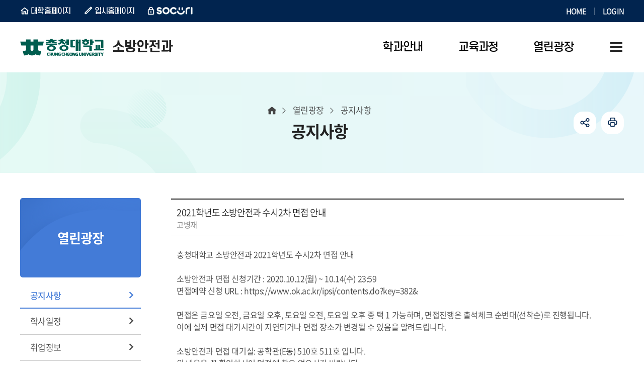

--- FILE ---
content_type: text/html;charset=UTF-8
request_url: https://www.ok.ac.kr/fire/selectBbsNttView.do;jsessionid=13C7D64EE988D7D979215D441F7223B8?key=951&bbsNo=294&nttNo=10406&searchCtgry=&searchCnd=all&searchKrwd=&integrDeptCode=&pageIndex=2
body_size: 5200
content:










<!DOCTYPE html>
<html lang="ko">
<head>
    <meta charset="utf-8"/>
    <meta http-equiv="X-UA-Compatible" content="IE=Edge"/>
    <meta name="viewport" content="width=device-width, height=device-height, initial-scale=1.0, maximum-scale=2.0, minimum-scale=1.0, user-scalable=yes"/>
    <meta name="keywords" content="소방안전과"/>
    <meta name="description" content="소방안전과"/>
    <link rel="shortcut icon" href="/common/images/favicon.ico"/>
    <link rel="stylesheet" type="text/css" href="/common/css/font.css"/>
    <link rel="stylesheet" href="/site/fire/css/sub.css">
    <script src="/common/js/jquery-1.12.4.min.js"></script>
    <script src="/common/js/program.min.js"></script>
    <script src="/common/js/plugins.js"></script>
    <script src="/common/js/layout.js"></script>
    <script src="/site/public/js/common.js"></script>
    <script src="/site/public/js/sub.js"></script>
    <title>공지사항 - 소방안전과</title>
</head>

<body id="fire" class="fire page951">
<div id="wrapper">

    <header id="header">
        


<div class="accessibility">
    <a href="#contents">본문 바로가기</a>
</div>





<div class="gnb">
    <div class="wrap">
        <div class="site">
            <ul class="site_list">
                <li class="site_item n1"><a href="/www/index.do" class="site_anchor" target="_blank" title="새창" rel="noopener noreferrer">대학홈페이지</a></li>
                <li class="site_item n2"><a href="/ipsi/index.do" class="site_anchor" target="_blank" title="새창" rel="noopener noreferrer">입시홈페이지</a></li>
                <li class="site_item n3"><a href="https://socuri.ok.ac.kr" class="site_anchor" target="_blank" title="새창" rel="noopener noreferrer">SOCURI</a></li>
            </ul>
        </div>
        <div class="link">
            <ul class="link_list">
                <li class="link_item"><a href="./index.do" class="link_anchor">HOME</a></li>
                
                    
                    
                        <li class="link_item"><a href="/www/loginForm.do?key=5485" class="link_anchor">LOGIN</a></li>
                    
                
            </ul>
        </div>
    </div>
</div>

<div class="group">
    <div class="logo">
        <div class="wrap">
            <a href="./index.do" class="logo_anchor">
                <img src="/common/images/layout/logo.png" alt="충청대학교 CHUNG CHEONG UNIVERSITY" class="top_logo">
                
                    
                
                
					
                    
                    
                    
                    
                    
                    
                    
                    
                    
                    
                    
                    
                    
                    

                    
                    
                    
                    
                    
                    
                    
                    
                    
                    
                    
                    <!-- 소방안전과 -->
                        <span><em>소방안전과</em></span>
                    
                    
                    
                    
                    
                    
                    
					
                
            </a>
        </div>
    </div>

    <div class="lnb">
        <div class="menu_show">
            <button type="button" class="menu_btn"><span>주메뉴 열기</span></button>
        </div>

        <nav class="menu after eachdown multiple">
            <h2 class="skip">주메뉴</h2>
            <div class="menu_header">
                <div class="link left">
                    <ul class="link_list top">
                        <li class="link_item"><a href="./index.do" class="link_button">홈</a></li>
                        
                            
                            
                                <li class="link_item"><a href="/www/loginForm.do?key=5485" class="link_button">로그인</a></li>
                            
                        
                    </ul>
                    <ul class="link_list bottom">
                        <li class="link_item"><a href="/www/index.do" class="link_button" target="_blank" title="새창" rel="noopener noreferrer">대학홈페이지</a></li>
                        <li class="link_item"><a href="/ipsi/index.do" class="link_button" target="_blank" title="새창" rel="noopener noreferrer">입시홈페이지</a></li>
                    </ul>
                </div>
                <div class="link right">
                    <div class="link_item socuri"><a href="https://socuri.ok.ac.kr" class="link_button" target="_blank" title="새창" rel="noopener noreferrer">SOCURI</a></div>
                </div>
            </div>

<div class="wrap">
    <div class="depth depth1"><!-- 차수에 맞는 숫자와 조합하여 클래스를 넣어주세요 (예 : depth#, depth#_#) -->
        <ul class="depth_list depth1_list cut">
                            <li class="depth_item depth1_item">
                <a href="/fire/contents.do?key=939" target="_self" class="depth_text depth1_text"><span>학과안내</span></a>
                    <div class="depth depth2">
                        <div class="depth2_content">
                            <div class="depth_title depth2_title">
                                <div class="depth2_info">
                                    <span class="depth2_subject">학과안내</span>
                                    <span class="depth2_slogan">학생이 즐거운 교육 <br> 내일이 행복한 대학</span>
                                </div>
                            </div>
                            <ul class="depth_list depth2_list cut">
                                        <li class="depth_item depth2_item">
                                        <a href="/fire/contents.do?key=939"  target="_self"
                                        class="depth_text depth2_text"><span>학과소개</span></a>
                                        </li>
                                        <li class="depth_item depth2_item">
                                        <a href="/fire/contents.do?key=941"  target="_self"
                                        class="depth_text depth2_text"><span>학과특색</span></a>
                                        </li>
                                        <li class="depth_item depth2_item">
                                        <a href="/fire/selectBbsNttList.do?bbsNo=585&amp;key=943"  target="_self"
                                        class="depth_text depth2_text"><span>학과현황</span></a>
                                            <div class="depth depth3">
                                                <ul class="depth_list depth3_list">
                                                            <li class="depth_item depth3_item">
                                                            <a href="/fire/selectBbsNttList.do?bbsNo=585&amp;key=943"  target="_self"
                                                            class="depth_text depth3_text"><span>취업현황</span></a>
                                                            </li>
                                                            <li class="depth_item depth3_item">
                                                            <a href="/fire/selectBbsNttList.do?bbsNo=586&amp;key=944"  target="_self"
                                                            class="depth_text depth3_text"><span>자격취득현황</span></a>
                                                            </li>
                                                </ul>
                                            </div>
                                        </li>
                                        <li class="depth_item depth2_item">
                                        <a href="/fire/contents.do?key=945"  target="_self"
                                        class="depth_text depth2_text"><span>교수소개</span></a>
                                        </li>
                            </ul>
                        </div>
                    </div>
                </li>
                <li class="depth_item depth1_item">
                <a href="/fire/contents.do?key=948&amp;code=233" target="_self" class="depth_text depth1_text"><span>교육과정</span></a>
                    <div class="depth depth2">
                        <div class="depth2_content">
                            <div class="depth_title depth2_title">
                                <div class="depth2_info">
                                    <span class="depth2_subject">교육과정</span>
                                    <span class="depth2_slogan">학생이 즐거운 교육 <br> 내일이 행복한 대학</span>
                                </div>
                            </div>
                            <ul class="depth_list depth2_list cut">
                                        <li class="depth_item depth2_item">
                                        <a href="/fire/contents.do?key=948&amp;code=233"  target="_self"
                                        class="depth_text depth2_text"><span>교육과정안내</span></a>
                                        </li>
                                        <li class="depth_item depth2_item">
                                        <a href="/fire/contents.do?key=949"  target="_self"
                                        class="depth_text depth2_text"><span>교과목소개</span></a>
                                        </li>
                            </ul>
                        </div>
                    </div>
                </li>
                <li class="depth_item depth1_item active">
                <a href="/fire/selectBbsNttList.do?bbsNo=294&amp;key=951" target="_self" class="depth_text depth1_text"><span>열린광장</span></a>
                    <div class="depth depth2">
                        <div class="depth2_content">
                            <div class="depth_title depth2_title">
                                <div class="depth2_info">
                                    <span class="depth2_subject">열린광장</span>
                                    <span class="depth2_slogan">학생이 즐거운 교육 <br> 내일이 행복한 대학</span>
                                </div>
                            </div>
                            <ul class="depth_list depth2_list cut">
                                        <li class="depth_item depth2_item active">
                                        <a href="/fire/selectBbsNttList.do?bbsNo=294&amp;key=951"  target="_self"
                                        class="depth_text depth2_text"><span>공지사항</span></a>
                                        </li>
                                        <li class="depth_item depth2_item">
                                        <a href="/fire/selectBbsNttList.do?bbsNo=411&amp;key=952"  target="_self"
                                        class="depth_text depth2_text"><span>학사일정</span></a>
                                        </li>
                                        <li class="depth_item depth2_item">
                                        <a href="/fire/jobList.do?key=953"  target="_self"
                                        class="depth_text depth2_text"><span>취업정보</span></a>
                                        </li>
                                        <li class="depth_item depth2_item">
                                        <a href="/fire/selectBbsNttList.do?bbsNo=417&amp;key=5111"  target="_self"
                                        class="depth_text depth2_text"><span>자유게시판</span></a>
                                        </li>
                            </ul>
                        </div>
                    </div>
                </li>
        </ul>
    </div>
</div>
<div class="menu_hide">
    <button type="button" class="menu_btn"><span>주메뉴 닫기</span></button>
</div>
</nav>
</div>





<div class="shortcut">
    <div class="wrap">
        
            
            
            
            
            
            
            
            
            
            
            
            
            
            
            
            
            
            
            
            
            
            
            
            
            
            <!-- 소방안전과 -->
                <a href="./sitemap.do?key=5329" class="shortcut_anchor"><span>사이트맵</span></a>
            
            
            
            
            
            
        
    </div>
</div>


</div>

    </header>

    <div id="container">
        <div class="wrap clearfix">
            <div id="side" class="side">
                <div class="side_title">
                    <span class="side_subject">열린광장</span>
                </div>
                <div class="side_menu">
                    <nav class="menu init">
                        


<h2 class="skip">서브메뉴</h2>
<div class="depth depth1">
    <ul class="depth_list depth1_list">
                        <li class="depth_item depth1_item active">
                <a href="/fire/selectBbsNttList.do?bbsNo=294&amp;key=951"  target="_self" class="depth_text depth1_text">공지사항</a>
                </li>
                <li class="depth_item depth1_item">
                <a href="/fire/selectBbsNttList.do?bbsNo=411&amp;key=952"  target="_self" class="depth_text depth1_text">학사일정</a>
                </li>
                <li class="depth_item depth1_item">
                <a href="/fire/jobList.do?key=953"  target="_self" class="depth_text depth1_text">취업정보</a>
                </li>
                <li class="depth_item depth1_item">
                <a href="/fire/selectBbsNttList.do?bbsNo=417&amp;key=5111"  target="_self" class="depth_text depth1_text">자유게시판</a>
                </li>
    </ul>
</div>

                    </nav>
                </div>
            </div>

            <main class="colgroup">
                <article>
                    <header class="sub_head">
                        <div class="sub_title">
                            <h2>공지사항</h2>
                        </div>

                        <div class="breadcrumbs">
                            <ol class="breadcrumbs_list">
                                <!-- 차수에 맞게 링크 추가해주세요! -->
                                <li class="breadcrumbs_item home"><a href="./index.do" class="breadcrumbs_anchor">홈</a></li>
                                
                                    
                                        <li class="breadcrumbs_item n1"><a href="/fire/selectBbsNttList.do?bbsNo=294&amp;key=951" class="breadcrumbs_anchor">열린광장</a></li>
                                    
                                    
                                
                                    
                                    
                                        <li class="breadcrumbs_item n2">공지사항</li><!-- 마지막차수 링크 없음 -->
                                    
                                
                            </ol>
                        </div>

                        











<div class="addons">
	<ul class="addons_list">
		<li class="addons_item share toggle">
			<button type="button" class="addons_button share_show">공유하기</button>
			<div class="share_panel">
				<ul class="share_list clearfix">
					<li class="share_item n1">
						<a href="https://share.naver.com/web/shareView.nhn?url=https%3a%2f%2fwww.ok.ac.kr%2ffire%2fselectBbsNttView.do%3bjsessionid%3d13C7D64EE988D7D979215D441F7223B8%3fkey%3d951%26bbsNo%3d294%26nttNo%3d10406%26searchCtgry%3d%26searchCnd%3dall%26searchKrwd%3d%26integrDeptCode%3d%26pageIndex%3d2&amp;title=%ec%b6%a9%ec%b2%ad%eb%8c%80%ed%95%99%ea%b5%90+%ec%86%8c%eb%b0%a9%ec%95%88%ec%a0%84%ea%b3%bc+%3e+%ea%b3%b5%ec%a7%80%ec%82%ac%ed%95%ad" target="_blank" title="새창" rel="noopener noreferrer" class="share_anchor">블로그</a>
					</li>
					<li class="share_item n2">
						<a href="https://www.facebook.com/sharer.php?u=https%3a%2f%2fwww.ok.ac.kr%2ffire%2fselectBbsNttView.do%3bjsessionid%3d13C7D64EE988D7D979215D441F7223B8%3fkey%3d951%26bbsNo%3d294%26nttNo%3d10406%26searchCtgry%3d%26searchCnd%3dall%26searchKrwd%3d%26integrDeptCode%3d%26pageIndex%3d2" target="_blank" title="새창" rel="noopener noreferrer" class="share_anchor">페이스북</a>
					</li>
					<li class="share_item n3">
						<a href="https://twitter.com/share?url=https%3a%2f%2fwww.ok.ac.kr%2ffire%2fselectBbsNttView.do%3bjsessionid%3d13C7D64EE988D7D979215D441F7223B8%3fkey%3d951%26bbsNo%3d294%26nttNo%3d10406%26searchCtgry%3d%26searchCnd%3dall%26searchKrwd%3d%26integrDeptCode%3d%26pageIndex%3d2&amp;text=%ec%b6%a9%ec%b2%ad%eb%8c%80%ed%95%99%ea%b5%90+%ec%86%8c%eb%b0%a9%ec%95%88%ec%a0%84%ea%b3%bc+%3e+%ea%b3%b5%ec%a7%80%ec%82%ac%ed%95%ad" target="_blank" title="새창" rel="noopener noreferrer" class="share_anchor">트위터</a>
					</li>
				</ul>
				<button type="button" class="share_hide">닫기</button>
			</div>
		</li>
		<li class="addons_item print">
			<button type="button" onclick="window.print();" class="addons_button">인쇄</button>
		</li>
	</ul>
</div>

                    </header>

                    <!-- cms 탭메뉴 -->
                    
                    <div id="contents" class="cts951">
                        <div class="p-wrap bbs bbs__view">

	<table class="block p-table" data-table="rwd" data-tabletype="block" data-breakpoint="760">
		<caption>소방안전과-학과공지(소방안전과_공지) 상세보기 - 제목, 내용, 파일, 작성자 정보 제공</caption>
		<colgroup>
			<col class="w20p">
			<col>
		</colgroup>
		<tbody class="p-table--th-left">
	
		
		
		<tr>
			<td colspan="2">
				
				<span class="p-table__subject_text">
					
					2021학년도 소방안전과 수시2차 면접 안내
					
				</span>
				<div class="p-author__info">
					<span class="p-split"><em class="skip">작성자 :</em>
							고병재
					</span>
					
				</div>
			</td>
		</tr>
		
	
	
		
		
		<tr>
			<td colspan="2" title="내용" class="p-table__content">
			
				충청대학교 소방안전과 2021학년도 수시2차 면접 안내<br/><br/>소방안전과 면접 신청기간 : 2020.10.12(월) ~ 10.14(수) 23:59<br/>면접예약 신청 URL : https://www.ok.ac.kr/ipsi/contents.do?key=382&<br/><br/>면접은 금요일 오전, 금요일 오후, 토요일 오전, 토요일 오후 중 택 1 가능하며, 면접진행은 출석체크 순번대(선착순)로 진행됩니다.<br/>이에 실제 면접 대기시간이 지연되거나 면접 장소가 변경될 수 있음을 알려드립니다.<br/><br/>소방안전과 면접 대기실: 공학관(E동) 510호 511호 입니다.<br/>위 내용을 꼭 확인하시어 면접에 착오 없으시길 바랍니다.
			</td>
		</tr>
		
	
	
		
		
		<tr>
			<th scope="row">파일</th>
			<td>
			
			</td>
		</tr>
		
	
	
		
		
		<tr>
		</tr>
		
	
		</tbody>
	</table>

	<div class="row margin_t_30">
		<div class="col-12">
		
		
		

			
			
		
		</div>
		<div class="col-12 right">
			<a href="./selectBbsNttList.do?key=951&amp;bbsNo=294&amp;nttNo=10406&amp;searchCtgry=&amp;searchCnd=all&amp;searchKrwd=&amp;integrDeptCode=&amp;pageIndex=1" class="p-button write">목록<span></span></a>
		</div>
	</div>
	<div class="card card--bgcolor bbs__manage col text_center" style="display:none;z-index:1;" id="delete_pan">
		<form name="bbsNttDelete" id="bbsNttDelete" method="post" onsubmit="return fn_deleteBbsNttOk()" action="./deleteBbsNtt.do?key=951&amp;bbsNo=294&amp;nttNo=10406&amp;searchCtgry=&amp;searchCnd=all&amp;searchKrwd=&amp;integrDeptCode=&amp;pageIndex=1">
			<fieldset>
				<legend> 게시물삭제</legend>
				<select name="deleteResn" id="deleteResn" class="p-input p-input--auto" title="게시물삭제" >
					
						<option value="광고">광고</option>
					
						<option value="반복작성">반복작성</option>
					
						<option value="욕설">욕설</option>
					
						<option value="본인삭제">본인삭제</option>
					
				</select>
				<button type="submit" class="p-button p-button--small darken">게시물삭제</button>
			</fieldset>
		</form>
	</div>

	
	
	
   


	<ul class="p-post-move margin_t_60">
	
		<li class="p-post-move__item prev"><strong class="p-post-move__title">이전글</strong> <a href="./selectBbsNttView.do?key=951&amp;bbsNo=294&amp;nttNo=10407&amp;searchCtgry=&amp;searchCnd=all&amp;searchKrwd=&amp;pageIndex=1&amp;integrDeptCode=" class="p-post-move__link">2021학년도 1학기 등록금 분할납부</a></li>
	
	
		<li class="p-post-move__item next"><strong class="p-post-move__title">다음글</strong> <a href="./selectBbsNttView.do?key=951&amp;bbsNo=294&amp;nttNo=10405&amp;searchCtgry=&amp;searchCnd=all&amp;searchKrwd=&amp;pageIndex=1&amp;integrDeptCode=" class="p-post-move__link">충청대학교 직원 채용공고</a></li>
	
	</ul>


</div>

<script src="/common/js/default.js"></script>
<script nonce="NEOCMSSCRIPT">

	function fn_deleteBbsNtt( url ) {
		//if( confirm("삭제하시겠습니까?") ) {
			$("#delete_pan").show();
			$("#deleteResn").focus();
			//window.location = url;
		//}
	}

	function fn_deleteBbsNttOk( url ) {
		if( confirm("삭제하시겠습니까?") ) {
			return true;
		}
		return false;
	}
	function fn_deleteBbsNttForce( url ) {
		if( confirm("영구삭제하시겠습니까? 삭제된 게시물은 복구가 불가능합니다.") ) {
			window.location = url;
		}
	}
	function fn_restoreBbsNtt( url ) {
		if( confirm("복원하시겠습니까?") ) {
			window.location = url;
		}
	}


</script>

			




                    </div>

                </article>
            </main>

        </div>
    </div>

    <footer id="footer">
        



<div class="wrap">
    <a href="./index.do" class="footer_logo"><img src="/site/public/images/common/footer_logo.png" alt="충청대학교 CHUNG CHEONG UNIV."></a>

    <div class="footer_info">
        <address class="info_address"><span>[28171] 충청북도 청주시 흥덕구 강내면 월곡길 38 충청대학교 소방안전과</span><span>TEL. 043-230-2340</span><span>FAX. 043-230-2343</span></address>
        <p class="info_copyright">Copyright(c) 2014 충청대학교 소방안전과. All rights reserved</p>
    </div>
    <div class="up">
        <button type="button" class="up_button">
            <span>맨위로</span>
        </button>
    </div>
</div>
    </footer>

</div>
</body>
</html>


--- FILE ---
content_type: application/javascript
request_url: https://www.ok.ac.kr/common/js/program.min.js
body_size: 27612
content:
$(function(){function s(t,e){var i=t,a=i.data(),s=e,o=i.attr("id"),n=i.attr("class"),r=i.attr("alt");return void 0!==o&&(s=s.attr("id",o)),void 0!==n&&(s=s.attr("class",n+" replaced-svg")),(s=s.removeAttr("xmlns:a")).attr("focusable","false"),!s.attr("viewBox")&&s.attr("height")&&s.attr("width")&&s.attr("viewBox","0 0 "+s.attr("height")+" "+s.attr("width")),(i.attr("height")||i.attr("width"))&&(i.attr("width")?s.attr("width",i.attr("width")):s.removeAttr("width"),i.attr("height")?s.attr("height",i.attr("height")):s.removeAttr("height")),r&&s.prepend("<title>"+r+"</title>"),a.svgColor&&s.find("path").attr("fill",a.svgColor),s}jQuery("img.svg").each(function(){var i=jQuery(this),t=i.attr("src");jQuery.get(t,function(t){var e=jQuery(t).find("svg");e&&(resultSvg=s(i,e),i.replaceWith(resultSvg))},"xml")}),jQuery("img.svgview").each(function(){var i=jQuery(this),t=i.attr("src"),a="#"+t.split("#")[1];jQuery.get(t,function(t){if(jQuery(t).find("svg"),jQuery(t).find("view"+a)){var e=jQuery(t).find("view"+a).next("svg");resultSvg=s(i,e),i.replaceWith(resultSvg)}},"xml")})}),$(function(){function s(t,e){$element=$(t),this.element=t,this.options=e,$element.on("click mouseenter",$.proxy(this.show,this)),$element.on("click.close mouseleave",$.proxy(this.hide,this))}function i(t){var e=$(this),i=e.data("button"),a="object"==typeof t&&t;e.data("map",i=new s(this,a)),"string"==typeof t&&i[t]()}s.prototype.show=function(){$target=$(this.options.target),$target.show()},s.prototype.hide=function(){$target=$(this.options.target),$target.hide()},$.fn.showToggle=i,$(window).on("load",function(){$('[data-button="showToggle"]').each(function(){var t=$(this),e=t.data();i.call(t,e)})})});var toggle="[data-button='dropdown'], [data-dropdown='true']",Dropdown=function(t){$(t).on("click.p-dropdown",this.toggle)},objCal;function dropdownClear(){$(toggle).each(function(){var t=$(this).parent(),e={relatedTarget:$(this)};t.hasClass("open")&&t.removeClass("open").trigger("hidden.dropdown",e)})}function setDate(t,e){t&&(objCal.value=t),$(objCal).removeClass(activeClass).focus(),closeCal()}function getAbsTop(t){return null==t.offsetParent?0:t.offsetTop+getAbsTop(t.offsetParent)}function getAbsLeft(t){return null==t.offsetParent?0:t.offsetLeft+getAbsLeft(t.offsetParent)}function findPos(t){var e=curTop=0;if(t.offsetParent)for(;e+=t.offsetLeft,curTop+=t.offsetTop,t=t.offsetParent;);return{left:e,top:curTop}}function addWidget(){0===$("body").find("#lWidget").length&&$("body").append('<div id="lWidget" style="position:absolute;z-index:1000;"><iframe id="wWidget" name="wWidget" src="about:blank" title="달력"></iframe></div>')}function closeCal(){var t=document.getElementById("lWidget");t.parentNode.removeChild(t)}function removeActiveClass(t){$("input[type='text']").not(t).removeClass(activeClass)}Dropdown.prototype.toggle=function(t){var e=$(this).parent(),i=$(this).data(),a=e.hasClass("open");if(dropdownClear(),i.position&&!e.hasClass(i.position)&&e.addClass(i.position),i.arrow&&!e.hasClass("arrow")&&e.addClass("arrow"),i.width){var s=i.width_target;i.width_target||(s="p-dropdown__list"),e.find("."+s).css("width",i.width)}if(!a){if(t.isDefaultPrevented())return;e.toggleClass("open")}return!1},$(document).on("click.p-dropdown",dropdownClear).on("click.p-dropdown",toggle,Dropdown.prototype.toggle);var activeClass="obj-active";function getCalendar(objName,syear,smonth,str){if(objName){var id,name;addWidget(),null!=str&&null!=str&&"undefined"!=str||(str="Widget"),id="l"+str,name="w"+str;var win=document.getElementsByName(name)[0];with(objCal=objName,document.getElementById(id)){if(removeActiveClass(objName),$(objName).hasClass(activeClass))return;var left=getAbsLeft(objName),top=getAbsTop(objName)+30;win.width="244",win.height="320",win.style.width="244px",win.style.height="320px",$(document).ready(function(){if(document.body.clientWidth<460){var t=(document.body.clientWidth-win.width)/2;left=t}}),style.left=left+"px",style.top=top+"px",null!=syear&&syear!=undefined&&"undefined"!=syear||(syear=""),null!=smonth&&smonth!=undefined&&"undefined"!=smonth||(smonth=""),self.eval(name).location.replace("/common/calendar.html?syear="+syear+"&smonth="+smonth),$(objName).addClass(activeClass)}}else alert("getCalendar(document.bbsNttForm.start_date)와 같이 입력 필드 정보를 추가 하세요.")}if(function(t,e,i){"function"==typeof define&&define.amd?define(["jquery"],t):"object"==typeof exports?module.exports=t(require("jquery")):t(e||i)}(function(r){"use strict";function l(p,k,C){var D={invalid:[],getCaret:function(){try{var t,e=0,i=p.get(0),a=document.selection,s=i.selectionStart;return a&&-1===navigator.appVersion.indexOf("MSIE 10")?((t=a.createRange()).moveStart("character",-D.val().length),e=t.text.length):!s&&"0"!==s||(e=s),e}catch(t){}},setCaret:function(t){try{if(p.is(":focus")){var e,i=p.get(0);i.setSelectionRange?i.setSelectionRange(t,t):((e=i.createTextRange()).collapse(!0),e.moveEnd("character",t),e.moveStart("character",t),e.select())}}catch(t){}},events:function(){p.on("keydown.mask",function(t){p.data("mask-keycode",t.keyCode||t.which),p.data("mask-previus-value",p.val()),p.data("mask-previus-caret-pos",D.getCaret()),D.maskDigitPosMapOld=D.maskDigitPosMap}).on(r.jMaskGlobals.useInput?"input.mask":"keyup.mask",D.behaviour).on("paste.mask drop.mask",function(){setTimeout(function(){p.keydown().keyup()},100)}).on("change.mask",function(){p.data("changed",!0)}).on("blur.mask",function(){n===D.val()||p.data("changed")||p.trigger("change"),p.data("changed",!1)}).on("blur.mask",function(){n=D.val()}).on("focus.mask",function(t){!0===C.selectOnFocus&&r(t.target).select()}).on("focusout.mask",function(){C.clearIfNotMatch&&!o.test(D.val())&&D.val("")})},getRegexMask:function(){for(var t,e,i,a,s,o,n=[],r=0;r<k.length;r++)(t=$.translation[k.charAt(r)])?(e=t.pattern.toString().replace(/.{1}$|^.{1}/g,""),i=t.optional,(a=t.recursive)?(n.push(k.charAt(r)),s={digit:k.charAt(r),pattern:e}):n.push(i||a?e+"?":e)):n.push(k.charAt(r).replace(/[-\/\\^$*+?.()|[\]{}]/g,"\\$&"));return o=n.join(""),s&&(o=o.replace(new RegExp("("+s.digit+"(.*"+s.digit+")?)"),"($1)?").replace(new RegExp(s.digit,"g"),s.pattern)),new RegExp(o)},destroyEvents:function(){p.off(["input","keydown","keyup","paste","drop","blur","focusout",""].join(".mask "))},val:function(t){var e=p.is("input")?"val":"text";return 0<arguments.length?(p[e]()!==t&&p[e](t),p):p[e]()},calculateCaretPosition:function(){var t=p.data("mask-previus-value")||"",e=D.getMasked(),i=D.getCaret();if(t!==e){var a=p.data("mask-previus-caret-pos")||0,s=e.length,o=t.length,n=0,r=0,l=0,h=0,d=0;for(d=i;d<s&&D.maskDigitPosMap[d];d++)r++;for(d=i-1;0<=d&&D.maskDigitPosMap[d];d--)n++;for(d=i-1;0<=d;d--)D.maskDigitPosMap[d]&&l++;for(d=a-1;0<=d;d--)D.maskDigitPosMapOld[d]&&h++;if(o<i)i=10*s;else if(i<=a&&a!==o){if(!D.maskDigitPosMapOld[i]){var c=i;i-=h-l,i-=n,D.maskDigitPosMap[i]&&(i=c)}}else a<i&&(i+=l-h,i+=r)}return i},behaviour:function(t){t=t||window.event,D.invalid=[];var e=p.data("mask-keycode");if(-1===r.inArray(e,$.byPassKeys)){var i=D.getMasked(),a=D.getCaret();return setTimeout(function(){D.setCaret(D.calculateCaretPosition())},r.jMaskGlobals.keyStrokeCompensation),D.val(i),D.setCaret(a),D.callbacks(t)}},getMasked:function(t,e){var i,a,s,o=[],n=void 0===e?D.val():e+"",r=0,l=k.length,h=0,d=n.length,c=1,p="push",u=-1,f=0,g=[];for(a=C.reverse?(p="unshift",c=-1,i=0,r=l-1,h=d-1,function(){return-1<r&&-1<h}):(i=l-1,function(){return r<l&&h<d});a();){var m=k.charAt(r),v=n.charAt(h),y=$.translation[m];y?(v.match(y.pattern)?(o[p](v),y.recursive&&(-1===u?u=r:r===i&&r!==u&&(r=u-c),i===u&&(r-=c)),r+=c):v===s?(f--,s=void 0):y.optional?(r+=c,h-=c):y.fallback?(o[p](y.fallback),r+=c,h-=c):D.invalid.push({p:h,v:v,e:y.pattern}),h+=c):(t||o[p](m),v===m?(g.push(h),h+=c):(s=m,g.push(h+f),f++),r+=c)}var w=k.charAt(i);l!==d+1||$.translation[w]||o.push(w);var b=o.join("");return D.mapMaskdigitPositions(b,g,d),b},mapMaskdigitPositions:function(t,e,i){var a=C.reverse?t.length-i:0;D.maskDigitPosMap={};for(var s=0;s<e.length;s++)D.maskDigitPosMap[e[s]+a]=1},callbacks:function(t){function e(t,e,i){"function"==typeof C[t]&&e&&C[t].apply(this,i)}var i=D.val(),a=i!==n,s=[i,t,p,C];e("onChange",1==a,s),e("onKeyPress",1==a,s),e("onComplete",i.length===k.length,s),e("onInvalid",0<D.invalid.length,[i,t,p,D.invalid,C])}};p=r(p);var o,$=this,n=D.val();k="function"==typeof k?k(D.val(),void 0,p,C):k,$.mask=k,$.options=C,$.remove=function(){var t=D.getCaret();return $.options.placeholder&&p.removeAttr("placeholder"),p.data("mask-maxlength")&&p.removeAttr("maxlength"),D.destroyEvents(),D.val($.getCleanVal()),D.setCaret(t),p},$.getCleanVal=function(){return D.getMasked(!0)},$.getMaskedVal=function(t){return D.getMasked(!1,t)},$.init=function(t){if(t=t||!1,C=C||{},$.clearIfNotMatch=r.jMaskGlobals.clearIfNotMatch,$.byPassKeys=r.jMaskGlobals.byPassKeys,$.translation=r.extend({},r.jMaskGlobals.translation,C.translation),$=r.extend(!0,{},$,C),o=D.getRegexMask(),t)D.events(),D.val(D.getMasked());else{C.placeholder&&p.attr("placeholder",C.placeholder),p.data("mask")&&p.attr("autocomplete","off");for(var e=0,i=!0;e<k.length;e++){var a=$.translation[k.charAt(e)];if(a&&a.recursive){i=!1;break}}i&&p.attr("maxlength",k.length).data("mask-maxlength",!0),D.destroyEvents(),D.events();var s=D.getCaret();D.val(D.getMasked()),D.setCaret(s)}},$.init(!p.is("input"))}function e(){var t=r(this),e={},i=t.attr("data-mask");if(t.attr("data-mask-reverse")&&(e.reverse=!0),t.attr("data-mask-clearifnotmatch")&&(e.clearIfNotMatch=!0),"true"===t.attr("data-mask-selectonfocus")&&(e.selectOnFocus=!0),h(t,i,e))return t.data("mask",new l(this,i,e))}r.maskWatchers={};function h(t,e,i){i=i||{};var a=r(t).data("mask"),s=JSON.stringify,o=r(t).val()||r(t).text();try{return"function"==typeof e&&(e=e(o)),"object"!=typeof a||s(a.options)!==s(i)||a.mask!==e}catch(t){}}r.fn.mask=function(t,e){function i(){if(h(this,t,e))return r(this).data("mask",new l(this,t,e))}e=e||{};var a=this.selector,s=r.jMaskGlobals,o=s.watchInterval,n=e.watchInputs||s.watchInputs;return r(this).each(i),a&&""!==a&&n&&(clearInterval(r.maskWatchers[a]),r.maskWatchers[a]=setInterval(function(){r(document).find(a).each(i)},o)),this},r.fn.masked=function(t){return this.data("mask").getMaskedVal(t)},r.fn.unmask=function(){return clearInterval(r.maskWatchers[this.selector]),delete r.maskWatchers[this.selector],this.each(function(){var t=r(this).data("mask");t&&t.remove().removeData("mask")})},r.fn.cleanVal=function(){return this.data("mask").getCleanVal()},r.applyDataMask=function(t){((t=t||r.jMaskGlobals.maskElements)instanceof r?t:r(t)).filter(r.jMaskGlobals.dataMaskAttr).each(e)};var t,i,a,s={maskElements:"input,td,span,div,time,em",dataMaskAttr:"*[data-mask]",dataMask:!0,watchInterval:300,watchInputs:!0,keyStrokeCompensation:10,useInput:!/Chrome\/[2-4][0-9]|SamsungBrowser/.test(window.navigator.userAgent)&&(t="input",a=document.createElement("div"),(i=(t="on"+t)in a)||(a.setAttribute(t,"return;"),i="function"==typeof a[t]),a=null,i),watchDataMask:!1,byPassKeys:[9,16,17,18,36,37,38,39,40,91],translation:{0:{pattern:/\d/},9:{pattern:/\d/,optional:!0},"#":{pattern:/\d/,recursive:!0},A:{pattern:/[a-zA-Z0-9]/},S:{pattern:/[a-zA-Z]/}}};r.jMaskGlobals=r.jMaskGlobals||{},(s=r.jMaskGlobals=r.extend(!0,{},s,r.jMaskGlobals)).dataMask&&r.applyDataMask(),setInterval(function(){r.jMaskGlobals.watchDataMask&&r.applyDataMask()},s.watchInterval)},window.jQuery,window.Zepto),function(o,p,u){function f(t,e){return typeof t===e}function g(t){return"function"!=typeof p.createElement?p.createElement(t):y?p.createElementNS.call(p,"http://www.w3.org/2000/svg",t):p.createElement.apply(p,arguments)}function r(t,e){return function(){return t.apply(e,arguments)}}function s(t){return t.replace(/([A-Z])/g,function(t,e){return"-"+e.toLowerCase()}).replace(/^ms-/,"-ms-")}function m(t,e){var i=t.length;if("CSS"in o&&"supports"in o.CSS){for(;i--;)if(o.CSS.supports(s(t[i]),e))return!0;return!1}if("CSSSupportsRule"in o){for(var a=[];i--;)a.push("("+s(t[i])+":"+e+")");return function(t,e,i,a){var s,o,n,r,l,h="modernizr",d=g("div"),c=((l=p.body)||((l=g(y?"svg":"body")).fake=!0),l);if(parseInt(i,10))for(;i--;)(n=g("div")).id=a?a[i]:h+(i+1),d.appendChild(n);return(s=g("style")).type="text/css",s.id="s"+h,(c.fake?c:d).appendChild(s),c.appendChild(d),s.styleSheet?s.styleSheet.cssText=t:s.appendChild(p.createTextNode(t)),d.id=h,c.fake&&(c.style.background="",c.style.overflow="hidden",r=v.style.overflow,v.style.overflow="hidden",v.appendChild(c)),o=e(d,t),c.fake?(c.parentNode.removeChild(c),v.style.overflow=r,v.offsetHeight):d.parentNode.removeChild(d),!!o}("@supports ("+(a=a.join(" or "))+") { #modernizr { position: absolute; } }",function(t){return"absolute"==function(t,e,i){var a;if("getComputedStyle"in o){a=getComputedStyle.call(o,t,e);var s=o.console;null!==a?i&&(a=a.getPropertyValue(i)):s&&s[s.error?"error":"log"].call(s,"getComputedStyle returning null, its possible modernizr test results are inaccurate")}else a=!e&&t.currentStyle&&t.currentStyle[i];return a}(t,null,"position")})}return u}function a(t,e,i,a,s){var o=t.charAt(0).toUpperCase()+t.slice(1),n=(t+" "+b.join(o+" ")+o).split(" ");return f(e,"string")||f(e,"undefined")?function(t,e,i,a){function s(){n&&(delete D.style,delete D.modElem)}if(a=!f(a,"undefined")&&a,!f(i,"undefined")){var o=m(t,i);if(!f(o,"undefined"))return o}for(var n,r,l,h,d,c=["modernizr","tspan","samp"];!D.style&&c.length;)n=!0,D.modElem=g(c.shift()),D.style=D.modElem.style;for(l=t.length,r=0;r<l;r++)if(h=t[r],d=D.style[h],!~(""+h).indexOf("-")||(h=h.replace(/([a-z])-([a-z])/g,function(t,e,i){return e+i.toUpperCase()}).replace(/^-/,"")),D.style[h]!==u){if(a||f(i,"undefined"))return s(),"pfx"!=e||h;try{D.style[h]=i}catch(t){}if(D.style[h]!=d)return s(),"pfx"!=e||h}return s(),!1}(n,e,a,s):function(t,e,i){var a;for(var s in t)if(t[s]in e)return!1===i?t[s]:f(a=e[t[s]],"function")?r(a,i||e):a;return!1}(n=(t+" "+k.join(o+" ")+o).split(" "),e,i)}function t(t,e,i){return a(t,u,u,e,i)}var l=[],h=[],e={_version:"3.6.0",_config:{classPrefix:"",enableClasses:!0,enableJSClass:!0,usePrefixes:!0},_q:[],on:function(t,e){var i=this;setTimeout(function(){e(i[t])},0)},addTest:function(t,e,i){h.push({name:t,fn:e,options:i})},addAsyncTest:function(t){h.push({name:null,fn:t})}},d=function(){};d.prototype=e,(d=new d).addTest("svg",!!p.createElementNS&&!!p.createElementNS("http://www.w3.org/2000/svg","svg").createSVGRect);var v=p.documentElement,y="svg"===v.nodeName.toLowerCase();d.addTest("audio",function(){var t=g("audio"),e=!1;try{(e=!!t.canPlayType)&&((e=new Boolean(e)).ogg=t.canPlayType('audio/ogg; codecs="vorbis"').replace(/^no$/,""),e.mp3=t.canPlayType('audio/mpeg; codecs="mp3"').replace(/^no$/,""),e.opus=t.canPlayType('audio/ogg; codecs="opus"')||t.canPlayType('audio/webm; codecs="opus"').replace(/^no$/,""),e.wav=t.canPlayType('audio/wav; codecs="1"').replace(/^no$/,""),e.m4a=(t.canPlayType("audio/x-m4a;")||t.canPlayType("audio/aac;")).replace(/^no$/,""))}catch(t){}return e}),d.addTest("canvas",function(){var t=g("canvas");return!(!t.getContext||!t.getContext("2d"))}),d.addTest("video",function(){var t=g("video"),e=!1;try{(e=!!t.canPlayType)&&((e=new Boolean(e)).ogg=t.canPlayType('video/ogg; codecs="theora"').replace(/^no$/,""),e.h264=t.canPlayType('video/mp4; codecs="avc1.42E01E"').replace(/^no$/,""),e.webm=t.canPlayType('video/webm; codecs="vp8, vorbis"').replace(/^no$/,""),e.vp9=t.canPlayType('video/webm; codecs="vp9"').replace(/^no$/,""),e.hls=t.canPlayType('application/x-mpegURL; codecs="avc1.42E01E"').replace(/^no$/,""))}catch(t){}return e});var n=g("input"),i="search tel url email datetime date month week time datetime-local number range color".split(" "),c={};d.inputtypes=function(t){for(var e,i,a,s=t.length,o=0;o<s;o++)n.setAttribute("type",e=t[o]),(a="text"!==n.type&&"style"in n)&&(n.value="1)",n.style.cssText="position:absolute;visibility:hidden;",/^range$/.test(e)&&n.style.WebkitAppearance!==u?(v.appendChild(n),a=(i=p.defaultView).getComputedStyle&&"textfield"!==i.getComputedStyle(n,null).WebkitAppearance&&0!==n.offsetHeight,v.removeChild(n)):/^(search|tel)$/.test(e)||(a=/^(url|email)$/.test(e)?n.checkValidity&&!1===n.checkValidity():"1)"!=n.value)),c[t[o]]=!!a;return c}(i);var w="Moz O ms Webkit",b=e._config.usePrefixes?w.split(" "):[];e._cssomPrefixes=b;var k=e._config.usePrefixes?w.toLowerCase().split(" "):[];e._domPrefixes=k;var C={elem:g("modernizr")};d._q.push(function(){delete C.elem});var D={style:C.elem.style};d._q.unshift(function(){delete D.style}),e.testAllProps=a,e.testAllProps=t,d.addTest("cssgridlegacy",t("grid-columns","10px",!0)),d.addTest("cssgrid",t("grid-template-rows","none",!0)),d.addTest("flexbox",t("flexBasis","1px",!0)),function(){var t,e,i,a,s,o;for(var n in h)if(h.hasOwnProperty(n)){if(t=[],(e=h[n]).name&&(t.push(e.name.toLowerCase()),e.options&&e.options.aliases&&e.options.aliases.length))for(i=0;i<e.options.aliases.length;i++)t.push(e.options.aliases[i].toLowerCase());for(a=f(e.fn,"function")?e.fn():e.fn,s=0;s<t.length;s++)1===(o=t[s].split(".")).length?d[o[0]]=a:(!d[o[0]]||d[o[0]]instanceof Boolean||(d[o[0]]=new Boolean(d[o[0]])),d[o[0]][o[1]]=a),l.push((a?"":"no-")+o.join("-"))}}(),function(t){var e=v.className,i=d._config.classPrefix||"";if(y&&(e=e.baseVal),d._config.enableJSClass){var a=new RegExp("(^|\\s)"+i+"no-js(\\s|$)");e=e.replace(a,"$1"+i+"js$2")}d._config.enableClasses&&(e+=" "+i+t.join(" "+i),y?v.className.baseVal=e:v.className=e)}(l),delete e.addTest,delete e.addAsyncTest;for(var $=0;$<d._q.length;$++)d._q[$]();o.Modernizr=d}(window,document),function(t){"function"==typeof define&&define.amd?define(["jquery"],t):"object"==typeof exports?t(require("jquery")):t(jQuery)}(function(M,x){function S(){return new Date(Date.UTC.apply(Date,arguments))}function k(){var t=new Date;return S(t.getFullYear(),t.getMonth(),t.getDate())}function o(t,e){return t.getUTCFullYear()===e.getUTCFullYear()&&t.getUTCMonth()===e.getUTCMonth()&&t.getUTCDate()===e.getUTCDate()}function t(t,e){return function(){return e!==x&&M.fn.datepicker.deprecated(e),this[t].apply(this,arguments)}}function C(t,e){M.data(t,"datepicker",this),this._process_options(e),this.dates=new i,this.viewDate=this.o.defaultViewDate,this.focusDate=null,this.element=M(t),this.button=M(t).find("button"),this.isInput=this.element.is("input"),this.inputField=this.isInput?this.element:this.element.closest(".p-date").find("input"),this.component=!!this.element.hasClass("p-date__icon")&&this.element,this.button.length&&(this.component=!!this.button.hasClass("p-date__icon")&&this.button),this.component&&0===this.component.length&&(this.component=!1),this.isInline=!this.component&&this.element.is("div"),this.picker=M(A.template),this._check_template(this.o.templates.leftArrow)&&this.picker.find(".prev").html(this.o.templates.leftArrow),this._check_template(this.o.templates.rightArrow)&&this.picker.find(".next").html(this.o.templates.rightArrow),this._buildEvents(),this._attachEvents(),this.isInline?this.picker.addClass("p-datepicker-inline").appendTo(this.element):this.picker.addClass("p-datepicker__dropdown dropdown-menu"),this.o.rtl&&this.picker.addClass("p-datepicker-rtl"),this._process_options({startDate:this._o.startDate,endDate:this._o.endDate,daysOfWeekDisabled:this.o.daysOfWeekDisabled,daysOfWeekHighlighted:this.o.daysOfWeekHighlighted,datesDisabled:this.o.datesDisabled}),this._allow_update=!1,this.setViewMode(this.o.startView),this._allow_update=!0,this.fillDow(),this.fillMonths(),this.update(),this.isInline&&this.show()}var e,i=(e={get:function(t){return this.slice(t)[0]},contains:function(t){for(var e=t&&t.valueOf(),i=0,a=this.length;i<a;i++)if(0<=this[i].valueOf()-e&&this[i].valueOf()-e<864e5)return i;return-1},remove:function(t){this.splice(t,1)},replace:function(t){t&&(M.isArray(t)||(t=[t]),this.clear(),this.push.apply(this,t))},clear:function(){this.length=0},copy:function(){var t=new i;return t.replace(this),t}},function(){var t=[];return t.push.apply(t,arguments),M.extend(t,e),t});function h(t,e){M.data(t,"p-datepicker",this),this.element=M(t),this.inputs=M.map(e.inputs,function(t){return t.jquery?t[0]:t}),delete e.inputs,this.keepEmptyValues=e.keepEmptyValues,delete e.keepEmptyValues,a.call(M(this.inputs),e).on("changeDate",M.proxy(this.dateUpdated,this)),this.pickers=M.map(this.inputs,function(t){return M.data(t,"datepicker")}),this.updateDates()}C.prototype={constructor:C,_resolveViewName:function(i){return M.each(A.viewModes,function(t,e){if(i===t||-1!==M.inArray(i,e.names))return i=t,!1}),i},_resolveDaysOfWeek:function(t){return M.isArray(t)||(t=t.split(/[,\s]*/)),M.map(t,Number)},_check_template:function(t){try{return t!==x&&""!==t&&((t.match(/[<>]/g)||[]).length<=0||0<M(t).length)}catch(t){return!1}},_process_options:function(t){this._o=M.extend({},this._o,t);var e=this.o=M.extend({},this._o),i=e.language;U[i]||(i=i.split("-")[0],U[i]||(i=d.language)),e.language=i,e.startView=this._resolveViewName(e.startView),e.minViewMode=this._resolveViewName(e.minViewMode),e.maxViewMode=this._resolveViewName(e.maxViewMode),e.startView=Math.max(this.o.minViewMode,Math.min(this.o.maxViewMode,e.startView)),!0!==e.multidate&&(e.multidate=Number(e.multidate)||!1,!1!==e.multidate&&(e.multidate=Math.max(0,e.multidate))),e.multidateSeparator=String(e.multidateSeparator),e.weekStart%=7,e.weekEnd=(e.weekStart+6)%7;var a=A.parseFormat(e.format);e.startDate!==-1/0&&(e.startDate?e.startDate instanceof Date?e.startDate=this._local_to_utc(this._zero_time(e.startDate)):e.startDate=A.parseDate(e.startDate,a,e.language,e.assumeNearbyYear):e.startDate=-1/0),e.endDate!==1/0&&(e.endDate?e.endDate instanceof Date?e.endDate=this._local_to_utc(this._zero_time(e.endDate)):e.endDate=A.parseDate(e.endDate,a,e.language,e.assumeNearbyYear):e.endDate=1/0),e.daysOfWeekDisabled=this._resolveDaysOfWeek(e.daysOfWeekDisabled||[]),e.daysOfWeekHighlighted=this._resolveDaysOfWeek(e.daysOfWeekHighlighted||[]),e.datesDisabled=e.datesDisabled||[],M.isArray(e.datesDisabled)||(e.datesDisabled=e.datesDisabled.split(",")),e.datesDisabled=M.map(e.datesDisabled,function(t){return A.parseDate(t,a,e.language,e.assumeNearbyYear)});var s=String(e.orientation).toLowerCase().split(/\s+/g),o=e.orientation.toLowerCase();if(s=M.grep(s,function(t){return/^auto|left|right|top|bottom$/.test(t)}),e.orientation={x:"auto",y:"auto"},o&&"auto"!==o)if(1===s.length)switch(s[0]){case"top":case"bottom":e.orientation.y=s[0];break;case"left":case"right":e.orientation.x=s[0]}else o=M.grep(s,function(t){return/^left|right$/.test(t)}),e.orientation.x=o[0]||"auto",o=M.grep(s,function(t){return/^top|bottom$/.test(t)}),e.orientation.y=o[0]||"auto";if(e.defaultViewDate instanceof Date||"string"==typeof e.defaultViewDate)e.defaultViewDate=A.parseDate(e.defaultViewDate,a,e.language,e.assumeNearbyYear);else if(e.defaultViewDate){var n=e.defaultViewDate.year||(new Date).getFullYear(),r=e.defaultViewDate.month||0,l=e.defaultViewDate.day||1;e.defaultViewDate=S(n,r,l)}else e.defaultViewDate=k()},_events:[],_secondaryEvents:[],_applyEvents:function(t){for(var e,i,a,s=0;s<t.length;s++)e=t[s][0],2===t[s].length?(i=x,a=t[s][1]):3===t[s].length&&(i=t[s][1],a=t[s][2]),e.on(a,i)},_unapplyEvents:function(t){for(var e,i,a,s=0;s<t.length;s++)e=t[s][0],2===t[s].length?(a=x,i=t[s][1]):3===t[s].length&&(a=t[s][1],i=t[s][2]),e.off(i,a)},_buildEvents:function(){var t={keyup:M.proxy(function(t){-1===M.inArray(t.keyCode,[27,37,39,38,40,32,13,9])&&this.update()},this),keydown:M.proxy(this.keydown,this),paste:M.proxy(this.paste,this)};!0===this.o.showOnFocus&&(t.focus=M.proxy(this.show,this)),this.isInput?this._events=[[this.element,t]]:this.component&&this.inputField.length?this._events=[[this.inputField,t],[this.component,{click:M.proxy(this.show,this)}]]:this._events=[[this.element,{click:M.proxy(this.show,this),keydown:M.proxy(this.keydown,this)}]],this._events.push([this.element,"*",{blur:M.proxy(function(t){this._focused_from=t.target},this)}],[this.element,{blur:M.proxy(function(t){this._focused_from=t.target},this)}]),this.o.immediateUpdates&&this._events.push([this.element,{"changeYear changeMonth":M.proxy(function(t){this.update(t.date)},this)}]),this._secondaryEvents=[[this.picker,{click:M.proxy(this.click,this)}],[this.picker,".prev, .next",{click:M.proxy(this.navArrowsClick,this)}],[this.picker,".day:not(.disabled)",{click:M.proxy(this.dayCellClick,this)}],[M(window),{resize:M.proxy(this.place,this)}],[M(document),{"mousedown touchstart":M.proxy(function(t){this.element.is(t.target)||this.element.find(t.target).length||this.picker.is(t.target)||this.picker.find(t.target).length||this.isInline||this.hide()},this)}]]},_attachEvents:function(){this._detachEvents(),this._applyEvents(this._events)},_detachEvents:function(){this._unapplyEvents(this._events)},_attachSecondaryEvents:function(){this._detachSecondaryEvents(),this._applyEvents(this._secondaryEvents)},_detachSecondaryEvents:function(){this._unapplyEvents(this._secondaryEvents)},_trigger:function(t,e){var i=e||this.dates.get(-1),a=this._utc_to_local(i);this.element.trigger({type:t,date:a,viewMode:this.viewMode,dates:M.map(this.dates,this._utc_to_local),format:M.proxy(function(t,e){0===arguments.length?(t=this.dates.length-1,e=this.o.format):"string"==typeof t&&(e=t,t=this.dates.length-1),e=e||this.o.format;var i=this.dates.get(t);return A.formatDate(i,e,this.o.language)},this)})},show:function(t){if(!(this.inputField.prop("disabled")||this.inputField.prop("readonly")&&!1===this.o.enableOnReadonly))return this.isInline||this.picker.appendTo(this.o.container),this.place(),this.picker.show(),this._attachSecondaryEvents(),this._trigger("show"),(window.navigator.msMaxTouchPoints||"ontouchstart"in document)&&this.o.disableTouchKeyboard&&M(this.element).blur(),this.isInline||this.picker.find(".p-datepicker-"+A.viewModes[this.viewMode].clsName+" .p-datepicker-switch").focus(),this},hide:function(){return this.isInline||!this.picker.is(":visible")||(this.focusDate=null,this.picker.hide().detach(),this._detachSecondaryEvents(),this.setViewMode(this.o.startView),this.o.forceParse&&this.inputField.val()&&this.setValue(),this._trigger("hide"),this.picker.hide()),this},destroy:function(){return this.hide(),this._detachEvents(),this._detachSecondaryEvents(),this.picker.remove(),delete this.element.data().datepicker,this.isInput||delete this.element.data().date,this},paste:function(t){var e;if(t.originalEvent.clipboardData&&t.originalEvent.clipboardData.types&&-1!==M.inArray("text/plain",t.originalEvent.clipboardData.types))e=t.originalEvent.clipboardData.getData("text/plain");else{if(!window.clipboardData)return;e=window.clipboardData.getData("Text")}this.setDate(e),this.update(),t.preventDefault()},_utc_to_local:function(t){if(!t)return t;var e=new Date(t.getTime()+6e4*t.getTimezoneOffset());return e.getTimezoneOffset()!==t.getTimezoneOffset()&&(e=new Date(t.getTime()+6e4*e.getTimezoneOffset())),e},_local_to_utc:function(t){return t&&new Date(t.getTime()-6e4*t.getTimezoneOffset())},_zero_time:function(t){return t&&new Date(t.getFullYear(),t.getMonth(),t.getDate())},_zero_utc_time:function(t){return t&&S(t.getUTCFullYear(),t.getUTCMonth(),t.getUTCDate())},getDates:function(){return M.map(this.dates,this._utc_to_local)},getUTCDates:function(){return M.map(this.dates,function(t){return new Date(t)})},getDate:function(){return this._utc_to_local(this.getUTCDate())},getUTCDate:function(){var t=this.dates.get(-1);return t!==x?new Date(t):null},clearDates:function(){this.inputField.val(""),this.update(),this._trigger("changeDate"),this.o.autoclose&&this.hide()},setDates:function(){var t=M.isArray(arguments[0])?arguments[0]:arguments;return this.update.apply(this,t),this._trigger("changeDate"),this.setValue(),this},setUTCDates:function(){var t=M.isArray(arguments[0])?arguments[0]:arguments;return this.setDates.apply(this,M.map(t,this._utc_to_local)),this},setDate:t("setDates"),setUTCDate:t("setUTCDates"),remove:t("destroy","Method `remove` 는 사용되지 않습니다. 대신 `destroy` 사용"),setValue:function(){var t=this.getFormattedDate();return this.inputField.val(t),this},getFormattedDate:function(e){e===x&&(e=this.o.format);var i=this.o.language;return M.map(this.dates,function(t){return A.formatDate(t,e,i)}).join(this.o.multidateSeparator)},getStartDate:function(){return this.o.startDate},setStartDate:function(t){return this._process_options({startDate:t}),this.update(),this.updateNavArrows(),this},getEndDate:function(){return this.o.endDate},setEndDate:function(t){return this._process_options({endDate:t}),this.update(),this.updateNavArrows(),this},setDaysOfWeekDisabled:function(t){return this._process_options({daysOfWeekDisabled:t}),this.update(),this},setDaysOfWeekHighlighted:function(t){return this._process_options({daysOfWeekHighlighted:t}),this.update(),this},setDatesDisabled:function(t){return this._process_options({datesDisabled:t}),this.update(),this},place:function(){if(this.isInline)return this;var t=this.picker.outerWidth(),e=this.picker.outerHeight(),i=M(this.o.container),a=i.width(),s="body"===this.o.container?M(document).scrollTop():i.scrollTop(),o=i.offset(),n=[0];this.element.parents().each(function(){var t=M(this).css("z-index");"auto"!==t&&0!==Number(t)&&n.push(Number(t))});var r=Math.max.apply(Math,n)+this.o.zIndexOffset,l=this.component?this.component.parent().offset():this.element.offset(),h=this.component?this.component.outerHeight(!0):this.element.outerHeight(!1),d=this.component?this.component.outerWidth(!0):this.element.outerWidth(!1),c=l.left-o.left,p=l.top-o.top;"body"!==this.o.container&&(p+=s),this.picker.removeClass("p-datepicker-orient-top p-datepicker-orient-bottom p-datepicker-orient-right p-datepicker-orient-left"),"auto"!==this.o.orientation.x?(this.picker.addClass("p-datepicker-orient-"+this.o.orientation.x),"right"===this.o.orientation.x&&(c-=t-d)):l.left<0?(this.picker.addClass("p-datepicker-orient-left"),c-=l.left-10):a<c+t?(this.picker.addClass("p-datepicker-orient-right"),c+=d-t):this.o.rtl?this.picker.addClass("p-datepicker-orient-right"):this.picker.addClass("p-datepicker-orient-left");var u=this.o.orientation.y;if("auto"===u&&(u=-s+p-e<0?"bottom":"top"),this.picker.addClass("p-datepicker-orient-"+u),"top"===u?p-=e+parseInt(this.picker.css("padding-top")):p+=h,this.o.rtl){var f=a-(c+d);this.picker.css({top:p,right:f,zIndex:r})}else this.picker.css({top:p,left:c,zIndex:r});return this},_allow_update:!0,update:function(){if(!this._allow_update)return this;var t=this.dates.copy(),i=[],e=!1;return arguments.length?(M.each(arguments,M.proxy(function(t,e){e instanceof Date&&(e=this._local_to_utc(e)),i.push(e)},this)),e=!0):(i=(i=this.isInput?this.element.val():this.inputField.val()||this.element.data("date"))&&this.o.multidate?i.split(this.o.multidateSeparator):[i],delete this.element.data().date),i=M.map(i,M.proxy(function(t){return A.parseDate(t,this.o.format,this.o.language,this.o.assumeNearbyYear)},this)),i=M.grep(i,M.proxy(function(t){return!this.dateWithinRange(t)||!t},this),!0),this.dates.replace(i),this.o.updateViewDate&&(this.dates.length?this.viewDate=new Date(this.dates.get(-1)):this.viewDate<this.o.startDate?this.viewDate=new Date(this.o.startDate):this.viewDate>this.o.endDate?this.viewDate=new Date(this.o.endDate):this.viewDate=this.o.defaultViewDate),e?(this.setValue(),this.element.change()):this.dates.length&&String(t)!==String(this.dates)&&e&&(this._trigger("changeDate"),this.element.change()),!this.dates.length&&t.length&&(this._trigger("clearDate"),this.element.change()),this.fill(),this},fillDow:function(){if(this.o.showWeekDays){var t=this.o.weekStart,e="<tr>";for(this.o.calendarWeeks&&(e+='<th class="cw">&#160;</th>');t<this.o.weekStart+7;)e+='<th class="dow',-1!==M.inArray(t,this.o.daysOfWeekDisabled)&&(e+=" disabled"),e+='">'+U[this.o.language].daysMin[t++%7]+"</th>";e+="</tr>",this.picker.find(".p-datepicker-days thead").append(e)}},fillMonths:function(){for(var t=this._utc_to_local(this.viewDate),e="",i=0;i<12;i++)e+='<button  type="button" class="month'+(t&&t.getMonth()===i?" focused":"")+'">'+U[this.o.language].monthsShort[i]+"</button>";this.picker.find(".p-datepicker-months td").html(e)},setRange:function(t){t&&t.length?this.range=M.map(t,function(t){return t.valueOf()}):delete this.range,this.fill()},getClassNames:function(t){var e=[],i=this.viewDate.getUTCFullYear(),a=this.viewDate.getUTCMonth(),s=k();return t.getUTCFullYear()<i||t.getUTCFullYear()===i&&t.getUTCMonth()<a?e.push("old"):(t.getUTCFullYear()>i||t.getUTCFullYear()===i&&t.getUTCMonth()>a)&&e.push("new"),this.focusDate&&t.valueOf()===this.focusDate.valueOf()&&e.push("focused"),this.o.todayHighlight&&o(t,s)&&e.push("today"),-1!==this.dates.contains(t)&&e.push("active"),this.dateWithinRange(t)||e.push("disabled"),this.dateIsDisabled(t)&&e.push("disabled","disabled-date"),-1!==M.inArray(t.getUTCDay(),this.o.daysOfWeekHighlighted)&&e.push("highlighted"),this.range&&(t>this.range[0]&&t<this.range[this.range.length-1]&&e.push("range"),-1!==M.inArray(t.valueOf(),this.range)&&e.push("selected"),t.valueOf()===this.range[0]&&e.push("range-start"),t.valueOf()===this.range[this.range.length-1]&&e.push("range-end")),e},_fill_yearsView:function(t,e,i,a,s,o,n){for(var r,l,h,d="",c=i/10,p=this.picker.find(t),u=Math.floor(a/i)*i,f=u+9*c,g=Math.floor(this.viewDate.getFullYear()/c)*c,m=M.map(this.dates,function(t){return Math.floor(t.getUTCFullYear()/c)*c}),v=u-c;v<=f+c;v+=c)r=[e],l=null,v===u-c?r.push("old"):v===f+c&&r.push("new"),-1!==M.inArray(v,m)&&r.push("active"),(v<s||o<v)&&r.push("disabled"),v===g&&r.push("focused"),n!==M.noop&&((h=n(new Date(v,0,1)))===x?h={}:"boolean"==typeof h?h={enabled:h}:"string"==typeof h&&(h={classes:h}),!1===h.enabled&&r.push("disabled"),h.classes&&(r=r.concat(h.classes.split(/\s+/))),h.tooltip&&(l=h.tooltip)),d+='<button type="button" class="'+r.join(" ")+'"'+(l?' title="'+l+'"':"")+">"+v+"</button>";var y="이동 없음";100==c?p.find(".p-datepicker-switch").text(u+U[this.o.language].yearCentury+" - "+f+U[this.o.language].yearCentury).attr("title",y):10==c?(3<this.o.maxViewMode&&(y="100년단위 연도 선택 이동"),p.find(".p-datepicker-switch").text(u+U[this.o.language].yearCentury+" - "+f+U[this.o.language].yearCentury).attr("title",y)):(2<this.o.maxViewMode&&(y="10년단위 연도 선택 이동"),p.find(".p-datepicker-switch").text(u+U[this.o.language].year+" - "+f+U[this.o.language].year).attr("title",y)),p.find("td").html(d)},fill:function(){var t,e,i=new Date(this.viewDate),s=i.getUTCFullYear(),a=i.getUTCMonth(),o=this.o.startDate!==-1/0?this.o.startDate.getUTCFullYear():-1/0,n=this.o.startDate!==-1/0?this.o.startDate.getUTCMonth():-1/0,r=this.o.endDate!==1/0?this.o.endDate.getUTCFullYear():1/0,l=this.o.endDate!==1/0?this.o.endDate.getUTCMonth():1/0,h=U[this.o.language].today||U.en.today||"",d=U[this.o.language].clear||U.en.clear||"",c=U[this.o.language].close||U.en.close||"",p=U[this.o.language].titleFormat||U.en.titleFormat;if(!isNaN(s)&&!isNaN(a)){this.picker.find(".p-datepicker-days .p-datepicker-switch").text(A.formatDate(i,p,this.o.language)).attr("title","월 선택 이동"),this.picker.find(".p-datepicker-footer  .today").text(h).css("display",!0===this.o.todayBtn||"linked"===this.o.todayBtn?"inline-block":"none"),this.picker.find(".p-datepicker-footer .clear").text(d).css("display",!0===this.o.clearBtn?"inline-block":"none"),this.picker.find(".p-datepicker-footer .close").text(c).css("display",!0===this.o.closeBtn?"inline-block":"none"),this.picker.find(".p-datepicker-title").text(this.o.title).css("display","string"==typeof this.o.title&&""!==this.o.title?"inline-block":"none"),this.updateNavArrows(),this.fillMonths();var u=S(s,a,0),f=u.getUTCDate();u.setUTCDate(f-(u.getUTCDay()-this.o.weekStart+7)%7);var g=new Date(u);u.getUTCFullYear()<100&&g.setUTCFullYear(u.getUTCFullYear()),g.setUTCDate(g.getUTCDate()+42),g=g.valueOf();for(var m,v,y=[];u.valueOf()<g;){if((m=u.getUTCDay())===this.o.weekStart&&(y.push("<tr>"),this.o.calendarWeeks)){var w=new Date(+u+(this.o.weekStart-m-7)%7*864e5),b=new Date(Number(w)+(11-w.getUTCDay())%7*864e5),k=new Date(Number(k=S(b.getUTCFullYear(),0,1))+(11-k.getUTCDay())%7*864e5),C=(b-k)/864e5/7+1;y.push('<td class="cw">'+C+"</td>")}(v=this.getClassNames(u)).push("day");var D=u.getUTCDate();this.o.beforeShowDay!==M.noop&&((e=this.o.beforeShowDay(this._utc_to_local(u)))===x?e={}:"boolean"==typeof e?e={enabled:e}:"string"==typeof e&&(e={classes:e}),!1===e.enabled&&v.push("disabled"),e.classes&&(v=v.concat(e.classes.split(/\s+/))),e.tooltip&&(t=e.tooltip),e.content&&(D=e.content)),v=M.isFunction(M.uniqueSort)?M.uniqueSort(v):M.unique(v),y.push('<td><button type="button" class="'+v.join(" ")+'"'+(t?' title="'+t+'"':"")+' data-date="'+u.getTime().toString()+'">'+D+"</button></td>"),t=null,m===this.o.weekEnd&&y.push("</tr>"),u.setUTCDate(u.getUTCDate()+1)}this.picker.find(".p-datepicker-days tbody").html(y.join(""));var $=U[this.o.language].monthsTitle||U.en.monthsTitle||"Months",_=this.picker.find(".p-datepicker-months").find(".p-datepicker-switch").text(this.o.maxViewMode<2?$+U[this.o.language].year:s+U[this.o.language].year).attr("title","연도 선택 이동").end().find("tbody button").removeClass("active");if(M.each(this.dates,function(t,e){e.getUTCFullYear()===s&&_.eq(e.getUTCMonth()).addClass("active")}),(s<o||r<s)&&_.addClass("disabled"),s===o&&_.slice(0,n).addClass("disabled"),s===r&&_.slice(l+1).addClass("disabled"),this.o.beforeShowMonth!==M.noop){var T=this;M.each(_,function(t,e){var i=new Date(s,t,1),a=T.o.beforeShowMonth(i);a===x?a={}:"boolean"==typeof a?a={enabled:a}:"string"==typeof a&&(a={classes:a}),!1!==a.enabled||M(e).hasClass("disabled")||M(e).addClass("disabled"),a.classes&&M(e).addClass(a.classes),a.tooltip&&M(e).prop("title",a.tooltip)})}this._fill_yearsView(".p-datepicker-years","year",10,s,o,r,this.o.beforeShowYear),this._fill_yearsView(".p-datepicker-decades","decade",100,s,o,r,this.o.beforeShowDecade),this._fill_yearsView(".p-datepicker-centuries","century",1e3,s,o,r,this.o.beforeShowCentury),this.picker.find("button.disabled").attr("disabled",!0)}},updateNavArrows:function(){if(this._allow_update){var t,e,i=new Date(this.viewDate),a=i.getUTCFullYear(),s=i.getUTCMonth(),o=this.o.startDate!==-1/0?this.o.startDate.getUTCFullYear():-1/0,n=this.o.startDate!==-1/0?this.o.startDate.getUTCMonth():-1/0,r=this.o.endDate!==1/0?this.o.endDate.getUTCFullYear():1/0,l=this.o.endDate!==1/0?this.o.endDate.getUTCMonth():1/0,h=1;switch(this.viewMode){case 4:h*=10;case 3:h*=10;case 2:h*=10;case 1:t=Math.floor(a/h)*h<=o,e=Math.floor(a/h)*h+h>r;break;case 0:t=a<=o&&s<=n,e=r<=a&&l<=s}this.picker.find(".prev").toggleClass("disabled",t),this.picker.find(".next").toggleClass("disabled",e)}},click:function(t){var e,i,a;t.preventDefault(),t.stopPropagation(),(e=M(t.target)).hasClass("p-datepicker-switch")&&this.viewMode!==this.o.maxViewMode&&this.setViewMode(this.viewMode+1),e.hasClass("today")&&!e.hasClass("day")&&(this.setViewMode(0),this._setDate(k(),"linked"===this.o.todayBtn?null:"view"),this.picker.find(".table-condensed .today").focus()),e.hasClass("clear")&&this.clearDates(),e.hasClass("close")&&(this.hide(),this.isInput||this.component.focus()),e.hasClass("disabled")||(e.hasClass("month")||e.hasClass("year")||e.hasClass("decade")||e.hasClass("century"))&&(this.viewDate.setUTCDate(1),1===this.viewMode?(a=e.parent().find("button").index(e),i=this.viewDate.getUTCFullYear(),this.viewDate.setUTCMonth(a)):(a=0,i=Number(e.text()),this.viewDate.setUTCFullYear(i)),this._trigger(A.viewModes[this.viewMode-1].e,this.viewDate),this.viewMode===this.o.minViewMode?this._setDate(S(i,a,1)):(this.setViewMode(this.viewMode-1),this.fill())),this.picker.is(":visible")&&this._focused_from,delete this._focused_from},dayCellClick:function(t){var e=M(t.currentTarget).data("date"),i=new Date(e);this.o.updateViewDate&&(i.getUTCFullYear()!==this.viewDate.getUTCFullYear()&&this._trigger("changeYear",this.viewDate),i.getUTCMonth()!==this.viewDate.getUTCMonth()&&this._trigger("changeMonth",this.viewDate)),this._setDate(i),this.inputField.focus()},navArrowsClick:function(t){var e=M(t.currentTarget).hasClass("prev")?-1:1;0!==this.viewMode&&(e*=12*A.viewModes[this.viewMode].navStep),this.viewDate=this.moveMonth(this.viewDate,e),this._trigger(A.viewModes[this.viewMode].e,this.viewDate),this.fill()},_toggle_multidate:function(t){var e=this.dates.contains(t);if(t||this.dates.clear(),-1!==e?(!0===this.o.multidate||1<this.o.multidate||this.o.toggleActive)&&this.dates.remove(e):(!1===this.o.multidate&&this.dates.clear(),this.dates.push(t)),"number"==typeof this.o.multidate)for(;this.dates.length>this.o.multidate;)this.dates.remove(0)},_setDate:function(t,e){e&&"date"!==e||this._toggle_multidate(t&&new Date(t)),(!e&&this.o.updateViewDate||"view"===e)&&(this.viewDate=t&&new Date(t)),this.fill(),this.setValue(),e&&"view"===e||this._trigger("changeDate"),this.inputField.trigger("change"),!this.o.autoclose||e&&"date"!==e||this.hide()},moveDay:function(t,e){var i=new Date(t);return i.setUTCDate(t.getUTCDate()+e),i},moveWeek:function(t,e){return this.moveDay(t,7*e)},moveMonth:function(t,e){if(!t||isNaN(t.getTime()))return this.o.defaultViewDate;if(!e)return t;var i,a,s=new Date(t.valueOf()),o=s.getUTCDate(),n=s.getUTCMonth(),r=Math.abs(e);if(e=0<e?1:-1,1===r)a=-1===e?function(){return s.getUTCMonth()===n}:function(){return s.getUTCMonth()!==i},i=n+e,s.setUTCMonth(i),i=(i+12)%12;else{for(var l=0;l<r;l++)s=this.moveMonth(s,e);i=s.getUTCMonth(),s.setUTCDate(o),a=function(){return i!==s.getUTCMonth()}}for(;a();)s.setUTCDate(--o),s.setUTCMonth(i);return s},moveYear:function(t,e){return this.moveMonth(t,12*e)},moveAvailableDate:function(t,e,i){do{if(t=this[i](t,e),!this.dateWithinRange(t))return!1;i="moveDay"}while(this.dateIsDisabled(t));return t},weekOfDateIsDisabled:function(t){return-1!==M.inArray(t.getUTCDay(),this.o.daysOfWeekDisabled)},dateIsDisabled:function(e){return this.weekOfDateIsDisabled(e)||0<M.grep(this.o.datesDisabled,function(t){return o(e,t)}).length},dateWithinRange:function(t){return t>=this.o.startDate&&t<=this.o.endDate},keydown:function(t){},setViewMode:function(t){this.viewMode=t,this.picker.children("div").hide().filter(".p-datepicker-"+A.viewModes[this.viewMode].clsName).show(),this.updateNavArrows(),this._trigger("changeViewMode",new Date(this.viewDate)),this.picker.find(".p-datepicker-"+A.viewModes[this.viewMode].clsName+" .p-datepicker-switch").focus()}},h.prototype={updateDates:function(){this.dates=M.map(this.pickers,function(t){return t.getUTCDate()}),this.updateRanges()},updateRanges:function(){var i=M.map(this.dates,function(t){return t.valueOf()});M.each(this.pickers,function(t,e){e.setRange(i)})},clearDates:function(){M.each(this.pickers,function(t,e){e.clearDates()})},dateUpdated:function(t){if(!this.updating){this.updating=!0;var i=M.data(t.target,"datepicker");if(i!==x){var a=i.getUTCDate(),s=this.keepEmptyValues,e=M.inArray(t.target,this.inputs),o=e-1,n=e+1,r=this.inputs.length;if(-1!==e){if(M.each(this.pickers,function(t,e){e.getUTCDate()||e!==i&&s||e.setUTCDate(a)}),a<this.dates[o])for(;0<=o&&a<this.dates[o];)this.pickers[o--].setUTCDate(a);else if(a>this.dates[n])for(;n<r&&a>this.dates[n];)this.pickers[n++].setUTCDate(a);this.updateDates(),delete this.updating}}}},destroy:function(){M.map(this.pickers,function(t){t.destroy()}),M(this.inputs).off("changeDate",this.dateUpdated),delete this.element.data().datepicker},remove:t("destroy","Method `remove` 는 사용되지 않습니다. 대신 `destroy` 사용")},M.fn.datepicker;var a=function(n){var r,l=Array.apply(null,arguments);if(l.shift(),this.each(function(){var t=M(this),e=t.data("datepicker"),i="object"==typeof n&&n;if($that=t.closest(".p-date"),t.parent().hasClass("p-datepicker__wrap")||t.parents().hasClass("p-date__range")||t.wrap("<div class='p-datepicker__wrap'></div>"),!e){this.btn=!!t.hasClass("p-date__icon")&&t.closest(".p-date")[0],this.btn?this.group=this.btn:this.group=this;var a=function(t,e){var i=M(t).data(),a={},s=new RegExp("^"+e.toLowerCase()+"([A-Z])");function o(t,e){return e.toLowerCase()}for(var n in e=new RegExp("^"+e.toLowerCase()),i)e.test(n)&&(a[n.replace(s,o)]=i[n]);return a}(this.group,"date"),s=function(t){var i={};if(U[t]||(t=t.split("-")[0],U[t])){var a=U[t];return M.each(c,function(t,e){e in a&&(i[e]=a[e])}),i}}(M.extend({},d,a,i).language),o=M.extend({},d,s,a,i);"body"===o.container&&(o.container=t.closest(o.containerDefaultWrap)),e=M(this.group).hasClass("p-date__range")||o.inputs?(M.extend(o,{inputs:o.inputs||M(this.group).find("input").toArray()}),new h(this,o)):new C(this,o),t.data("datepicker",e)}"string"==typeof n&&"function"==typeof e[n]&&(r=e[n].apply(e,l))}),r===x||r instanceof C||r instanceof h)return this;if(1<this.length)throw new Error("단일 요소 수집에만 허용 ("+n+")");return r};M.fn.datepicker=a;var d=M.fn.datepicker.defaults={assumeNearbyYear:!1,autoclose:!0,beforeShowDay:M.noop,beforeShowMonth:M.noop,beforeShowYear:M.noop,beforeShowDecade:M.noop,beforeShowCentury:M.noop,calendarWeeks:!1,clearBtn:!1,closeBtn:!0,toggleActive:!1,daysOfWeekDisabled:[],daysOfWeekHighlighted:[],datesDisabled:[],endDate:1/0,forceParse:!0,format:"yyyy-mm-dd",keepEmptyValues:!1,keyboardNavigation:!0,language:"kr",minViewMode:0,maxViewMode:2,multidate:!1,multidateSeparator:",",orientation:"auto",rtl:!1,startDate:-1/0,startView:0,todayBtn:!0,todayHighlight:!0,updateViewDate:!0,weekStart:0,disableTouchKeyboard:!1,enableOnReadonly:!0,showOnFocus:!1,zIndexOffset:100,container:"body",containerDefaultWrap:".p-datepicker__wrap",immediateUpdates:!1,title:"",templates:{leftArrow:"이전 이동",rightArrow:"다음 이동"},showWeekDays:!0},c=M.fn.datepicker.locale_opts=["format","rtl","weekStart"];M.fn.datepicker.Constructor=C;var U=M.fn.datepicker.dates={en:{days:["Sunday","Monday","Tuesday","Wednesday","Thursday","Friday","Saturday"],daysShort:["Sun","Mon","Tue","Wed","Thu","Fri","Sat"],daysMin:["Su","Mo","Tu","We","Th","Fr","Sa"],months:["January","February","March","April","May","June","July","August","September","October","November","December"],monthsShort:["Jan","Feb","Mar","Apr","May","Jun","Jul","Aug","Sep","Oct","Nov","Dec"],year:"",yearCentury:"",today:"Today",clear:"Clear",close:"Close",titleFormat:"MM yyyy"},kr:{days:["일요일","월요일","화요일","수요일","목요일","금요일","토요일"],daysShort:["일","월","화","수","목","금","토"],daysMin:["일","월","화","수","목","금","토"],months:["1월","2월","3월","4월","5월","6월","7월","8월","9월","10월","11월","12월"],monthsShort:["1월","2월","3월","4월","5월","6월","7월","8월","9월","10월","11월","12월"],year:"년",yearCentury:"년대",today:"오늘",clear:"clear",close:"닫기",format:"yyyy-mm-dd",titleFormat:"yyyy년 mm월"}},A={viewModes:[{names:["days","month"],clsName:"days",e:"changeMonth"},{names:["months","year"],clsName:"months",e:"changeYear",navStep:1},{names:["years","decade"],clsName:"years",e:"changeDecade",navStep:10},{names:["decades","century"],clsName:"decades",e:"changeCentury",navStep:100},{names:["centuries","millennium"],clsName:"centuries",e:"changeMillennium",navStep:1e3}],validParts:/dd?|DD?|mm?|MM?|yy(?:yy)?/g,nonpunctuation:/[^ -\/:-@\u5e74\u6708\u65e5\[-`{-~\t\n\r]+/g,parseFormat:function(t){if("function"==typeof t.toValue&&"function"==typeof t.toDisplay)return t;var e=t.replace(this.validParts,"\0").split("\0"),i=t.match(this.validParts);if(!e||!e.length||!i||0===i.length)throw new Error("Invalid date format.");return{separators:e,parts:i}},parseDate:function(t,e,i,s){if(!t)return x;if(t instanceof Date)return t;if("string"==typeof e&&(e=A.parseFormat(e)),e.toValue)return e.toValue(t,e,i);var a,o,n,r,l,h={d:"moveDay",m:"moveMonth",w:"moveWeek",y:"moveYear"},d={yesterday:"-1d",today:"+0d",tomorrow:"+1d"};if(t in d&&(t=d[t]),/^[\-+]\d+[dmwy]([\s,]+[\-+]\d+[dmwy])*$/i.test(t)){for(a=t.match(/([\-+]\d+)([dmwy])/gi),t=new Date,r=0;r<a.length;r++)o=a[r].match(/([\-+]\d+)([dmwy])/i),n=Number(o[1]),l=h[o[2].toLowerCase()],t=C.prototype[l](t,n);return C.prototype._zero_utc_time(t)}a=t&&t.match(this.nonpunctuation)||[];var c,p,u={},f=["yyyy","yy","M","MM","m","mm","d","dd"],g={yyyy:function(t,e){return t.setUTCFullYear(s?(!0===(a=s)&&(a=10),(i=e)<100&&(i+=2e3)>(new Date).getFullYear()+a&&(i-=100),i):e);var i,a},m:function(t,e){if(isNaN(t))return t;for(e-=1;e<0;)e+=12;for(e%=12,t.setUTCMonth(e);t.getUTCMonth()!==e;)t.setUTCDate(t.getUTCDate()-1);return t},d:function(t,e){return t.setUTCDate(e)}};g.yy=g.yyyy,g.M=g.MM=g.mm=g.m,g.dd=g.d,t=k();var m=e.parts.slice();function v(){var t=this.slice(0,a[r].length),e=a[r].slice(0,t.length);return t.toLowerCase()===e.toLowerCase()}if(a.length!==m.length&&(m=M(m).filter(function(t,e){return-1!==M.inArray(e,f)}).toArray()),a.length===m.length){var y,w,b;for(r=0,y=m.length;r<y;r++){if(c=parseInt(a[r],10),o=m[r],isNaN(c))switch(o){case"MM":p=M(U[i].months).filter(v),c=M.inArray(p[0],U[i].months)+1;break;case"M":p=M(U[i].monthsShort).filter(v),c=M.inArray(p[0],U[i].monthsShort)+1}u[o]=c}for(r=0;r<f.length;r++)(b=f[r])in u&&!isNaN(u[b])&&(w=new Date(t),g[b](w,u[b]),isNaN(w)||(t=w))}return t},formatDate:function(t,e,i){if(!t)return"";if("string"==typeof e&&(e=A.parseFormat(e)),e.toDisplay)return e.toDisplay(t,e,i);var a={d:t.getUTCDate(),D:U[i].daysShort[t.getUTCDay()],DD:U[i].days[t.getUTCDay()],m:t.getUTCMonth()+1,M:U[i].monthsShort[t.getUTCMonth()],MM:U[i].months[t.getUTCMonth()],yy:t.getUTCFullYear().toString().substring(2),yyyy:t.getUTCFullYear()};a.dd=(a.d<10?"0":"")+a.d,a.mm=(a.m<10?"0":"")+a.m,t=[];for(var s=M.extend([],e.separators),o=0,n=e.parts.length;o<=n;o++)s.length&&t.push(s.shift()),t.push(a[e.parts[o]]);return t.join("")},titleTemplate:'<div class="p-datepicker__head"><button type="button" class="p-datepicker-switch"></button><button type="button" class="prev">&laquo;</button><button type="button" class="next">&raquo;</button></div>',headTemplate:'<caption>일자 선택용 달력</caption><thead><tr><th colspan="7" class="p-datepicker-title"></th></tr></thead>',contTemplate:'<tbody><tr><td colspan="7"></td></tr></tbody>',footTemplate:'<div class="p-datepicker-footer"><button type="button" class="today" title="오늘로 이동"></button><button type="button" class="clear" title="선택내용 지우기"></button><button type="button" class="close" ></button></div>'};A.template='<div class="p-datepicker"><div class="p-datepicker-days">'+A.titleTemplate+'<table class="table-condensed">'+A.headTemplate+"<tbody></tbody></table>"+A.footTemplate+'</div><div class="p-datepicker-months">'+A.titleTemplate+'<table class="table-condensed">'+A.headTemplate+A.contTemplate+"</table>"+A.footTemplate+'</div><div class="p-datepicker-years">'+A.titleTemplate+'<table class="table-condensed">'+A.headTemplate+A.contTemplate+"</table>"+A.footTemplate+'</div><div class="p-datepicker-decades">'+A.titleTemplate+'<table class="table-condensed">'+A.headTemplate+A.contTemplate+"</table>"+A.footTemplate+'</div><div class="p-datepicker-centuries">'+A.titleTemplate+'<table class="table-condensed">'+A.headTemplate+A.contTemplate+"</table>"+A.footTemplate+"</div></div>",M.fn.datepicker.DPGlobal=A,M(document).on("click.p-date__icon click.p-input.start click.p-input end",'[data-date="datepicker"] .p-date__icon',function(t){var e=M(this);e.data("datepicker")||(t.preventDefault(),a.call(e,"show"))}),M(function(){a.call(M('[data-date="datepicker-inline"]'))})}),-1==navigator.appVersion.indexOf("MSIE 8.")){$(function(){function s(t,e){$element=$(t),this.element=t,this.options=e,this.clearselector=".clear",$region=$element.closest(this.options.parent),$originalinput=$region.find(this.options.original),$clearbtn=$region.find(this.clearselector),$clearbtn.on("click.cancle",$.proxy(this.clear,this)),$originalinput.on("change",$.proxy(this.change,this))}function o(t){var e=$(this),i=e.data("upload"),a="object"==typeof t&&t;i||e.data("upload",i=new s(this,a)),"string"==typeof t&&i[t]()}function n(t,e){$element=$(t),this.element=t,this.options=e,$element.on("click",$.proxy(this.add,this))}s.prototype.change=function(){var t=this.element.closest(this.options.parent),e=t.find(this.options.original),i=t.find(this.options.showfilename),a=t.find(this.clearselector);if(window.FileReader){if(filename=this.filestrip(e[0].files[0].name),1<e[0].files.length)var s=e[0].files.length-1}else filename=e.val().split("/").pop().split("\\").pop();s&&(filename=filename+" 외 "+s),a.addClass("active"),i.html(filename)},s.prototype.filestrip=function(t){var e;return $(window).width()<640&&420<=$(window).width()?e=45:$(window).width()<419&&400<=$(window).width()?e=30:$(window).width()<400&&(e=21),t.length>e?t.substr(0,e/3)+" ... "+t.substr(t.length-8,t.length):t},s.prototype.clear=function(){var t=this.element.closest(this.options.parent),e=t.find(this.options.original),i=t.find(this.options.showfilename),a=t.find(this.clearselector);e.replaceWith(e.val("").clone(!0)),i.empty(),a.removeClass("active")},$(window).on("load",function(){$('[data-button="upload"]').each(function(){var t=$(this),e=t.data();o.call(t,e)})}),$(".p-upload__file--hidden").on("focus",function(){$(this).closest(".p-upload").addClass("focus")}),$(".p-upload__file--hidden").on("blur",function(){$(this).closest(".p-upload").removeClass("focus")}),n.prototype.add=function(){if($(this.options.box).find(".p-upload").length<this.options.count){var t=Math.floor(100*Math.random())+1,e="fileorg"+t,i="showFileName"+t,a="<div class='p-upload'>";a+="   <div class='p-form-group'>",a+="       <div class='p-form-group__upload'>",a+="           <input type='file' name='attachImages[]' accept='image/!*' id='"+e+"' class='p-upload__file--hidden'>",a+="           <span id='"+i+"' class='p-input disabled'></span>",a+="           <button type='button' class='p-upload__clear clear'>선택한 첨부 제거</button>",a+="       </div>",a+="       <div class='p-input__addon'>",a+="           <label for='"+e+"' class='p-button p-button--small primary' data-button='upload' data-parent='.p-upload' data-original='#"+e+"' data-showfilename='#"+i+"'>파일선택</label>",a+="           <button type='button' class='p-button gray'  onclick='removeInput(\""+e+"\")'>제거</button>",a+="       </div>",a+="   </div>",a+='   <input type="text" id="" class="p-input" title="1번 첨부 이미지 대체 텍스트 입력" value="" placeholder="첨부 이미지 대체 텍스트 입력">',a+="</div>",$(this.options.box).append(a),$('[data-button="upload"]').each(function(){var t=$(this),e=t.data();o.call(t,e)})}else alert("최대 "+this.options.count+"개 까지만 등록 가능합니다.")},$(window).on("load",function(){$('[data-button="addinput"]').each(function(){var t=$(this),e=t.data();(function(t){var e=$(this),i=e.data("addinput"),a="object"==typeof t&&t;i||e.data("addinput",i=new n(this,a)),"string"==typeof t&&i[t]()}).call(t,e)})})});var removeInput=function(t){t="#"+t,$(t).closest(".p-upload").remove()}}$(function(){function s(t,e){$element=$(t),this.element=t,this.options=e,this.checkBtn=$element.find(this.options.checkallid),this.checkItemName='input[name="'+this.options.checkname+'"]',this.checkItem=$element.find(this.checkItemName),this.checkItemNum=this.checkItem.length,this.checkBtn.on("change",$.proxy(this.changeall,this)),this.checkItem.on("change",$.proxy(this.changeitem,this))}s.prototype.changeall=function(){this.checkItem.prop("checked",this.checkBtn.prop("checked"));var t=$(this.checkItem).is(":checked");this.options.visibletarget&&this.displayTarget(t)},s.prototype.changeitem=function(){this.checkedItem=$(this.element).find(this.checkItemName+":checked").length,!1===this.checkItem.prop("checked")&&this.checkBtn.prop("checked",!1),0<this.checkedItem&&this.checkedItem<this.checkItemNum?(this.checkBtn.prop("checked",!1),this.targetStatus=!0):this.checkedItem===this.checkItemNum?(this.checkBtn.prop("checked",!0),this.targetStatus=!0):(this.checkBtn.prop("checked",!1),this.targetStatus=!1),this.options.visibletarget&&this.displayTarget(this.targetStatus)},s.prototype.displayTarget=function(t){var e=$(this.options.visibletarget).is(":visible");!0===t?e||$(this.options.visibletarget).show():e&&$(this.options.visibletarget).hide()},$(window).on("load",function(){$('[data-select="checkall"]').each(function(){var t=$(this),e=t.data();(function(t){var e=$(this),i=e.data("select"),a="object"==typeof t&&t;i&&e.data("select",i=new s(this,a)),"string"==typeof t&&i[t]()}).call(t,e)})})}),$(function(){function s(t,e){this.init(t,e)}function i(t){var e=$(this),i=e.data("map"),a=$.extend({},s.DEFAULTS,e.data(),"object"==typeof t&&t);e.data("map",i=new s(this,a)),"string"==typeof t&&i[t]()}s.DEFAULTS={level:3,draggable:!0,zoomable:!0,typecontrol:!1},s.prototype.init=function(t,e){this.element=$(t),this.options=e,this.addMarker()},s.prototype.addMarker=function(){var t=this.element[0],e={center:new kakao.maps.LatLng(this.options.lat,this.options.lng),level:this.options.level},i=new kakao.maps.Map(t,e);if(i.setDraggable(this.options.draggable),i.setZoomable(this.options.zoomable),this.options.typecontrol){var a=new kakao.maps.MapTypeControl;i.addControl(a,kakao.maps.ControlPosition.TOPRIGHT);var s=new kakao.maps.ZoomControl;i.addControl(s,kakao.maps.ControlPosition.RIGHT)}var o=new kakao.maps.Size(32,42),n={offset:new kakao.maps.Point(13,42)},r=new kakao.maps.MarkerImage("/common/images/program/map_marker.png",o,n),l=new kakao.maps.LatLng(this.options.lat,this.options.lng);if(new kakao.maps.Marker({position:l,image:r}).setMap(i),this.options.title||this.options.info){var h=new kakao.maps.CustomOverlay({position:l}),d=document.createElement("div");d.className="p-map-info";var c=document.createElement("div");if(c.className="p-map-info__title",c.appendChild(document.createTextNode(this.options.title)),d.appendChild(c),this.options.info){var p=document.createElement("div");p.className="p-map-info__content",p.appendChild(document.createTextNode(this.options.info)),d.appendChild(p),d.className="p-map-info p-map-info--multi"}h.setContent(d),h.setMap(i)}},$.fn.checkMap=i,$(window).on("load",function(){$('[data-map="map"]').each(function(){var t=$(this),e=t.data();i.call(t,e)})})}),$(function(){var r=function(t,e){this.options=e,this.$body=$(document.body),this.$button=$(t),this.href=this.$button.attr("href"),this.$element=$(this.options.target||this.href&&this.href.replace(/.*(?=#[^\s]+$)/,"")),this.backdropselector="modal__backdrop",this.widthtselector="modal__body",this.heightselector="modal__content",this.isShown=null};function o(n){return this.each(function(){var t=$(this),e=t.data("modal"),i=t.attr("href"),a=$(n.target||i&&i.replace(/.*(?=#[^\s]+$)/,"")),s=$.extend({},r.DEFAULTS,t.data(),a.data(),"object"==typeof n&&n),o=n.parentbtn||this;e||t.data("modal",e=new r(o,s)),"string"==typeof n?e[n]():s.show&&e.show()})}function a(a){var s=$(this);a.container?$.ajax({type:"GET",url:a.remote,dataType:"text",async:!1,error:function(){alert("파일을 호출하지 못했습니다.")},success:function(t){console.log("a"),checkData=t.split("\n"),checkData.indexOf("<body>"),t=/<body[\s\S]*?>([\s\S]*?)<\/body>/.exec(t)[1];var e=$(a.target),i=$(a.container);$btn=$(a.parentbtn),i.html(t),e.addClass("loaded"),$btn.trigger("loaded.modal"),o.call(s,a)}}):console.log("외부 파일을 넣을 컨텐이너가 없습니다.")}r.DEFAULTS={backdrop:!0,show:!0,keyboard:!0,width:600},r.prototype.show=function(){var e=this.$element,t=$.Event("show.modal");this.$button.trigger(t),this.isShown||(this.isShown=!0,this.$body.addClass("modal__open"),$("html").addClass("modal__open"),this.setSize(),e.show(),e.hasClass("fade")&&e[0].offsetWidth,e.addClass("active"),this.options.backdrop&&this.backdrop(),e.on("click.close","[data-close='modal']",$.proxy(this.hide,this)),$(document).off("focusin.modal").on("focusin.modal",function(t){e[0]===t.target||e.has(t.target).length||e.trigger("focus")}),this.escape(),this.resize(),this.$button.trigger("shown.modal"))},r.prototype.hide=function(t){var e=this.$element,i="."+this.backdropselector,a=this.$button;t=$.Event("hide.modal"),this.$button.trigger(t),this.isShown&&(this.isShown=!1,t&&t.preventDefault(),e.hide().removeClass("active"),$(document.body).removeClass("modal__open"),$("html").removeClass("modal__open"),e.find(i).remove(),a.trigger("focus"),this.escape(),this.$button.trigger("hidden.modal"),this.$button.removeData("modal"))},r.prototype.backdrop=function(){var t=this.$element;$("<div class='"+this.backdropselector+"'></div>").prependTo(t).css("height",0).css("height",t[0].scrollHeight).on("click",$.proxy(this.hide,this))},r.prototype.adjustBackdrop=function(){this.$element.find("."+this.backdropselector).css("height",0).css("height",this.$element[0].scrollHeight)},r.prototype.setSize=function(t,e){var i=this.$element,a=this.options.width,s=this.options.height;a>$(window).width()&&(a=$(window).width()-50),i.find("."+this.widthtselector).css({width:a}),s&&i.find("."+this.heightselector).css({height:s})},r.prototype.resize=function(){this.isShown?$(window).on("resize.modal",$.proxy(this.adjustBackdrop,this)):$(window).off("resize.modal")},r.prototype.escape=function(){this.isShown&&this.options.keyboard?this.$element.on("keyup",$.proxy(function(t){27==t.which&&this.hide()},this)):this.isShown||this.$element.off("keydown")},$.fn.madalPop=o,$.fn.madalRemotePop=a,$(document).on("click.modal","[data-button='modal']",function(t){t.preventDefault();var e=$(this),i=e.data();e.attr("href"),(e.is("button")||e.is("a"))&&t.preventDefault(),i.remote&&!$(i.target).hasClass("loaded")?a.call(e,i):o.call(e,i,this)})}),$(function(){function s(t,e){this.init(t,e)}function a(t){var e=$(this),i=e.data("openwindow"),a=$.extend({},s.DEFAULTS,e.data(),"object"==typeof t&&t);e.data("openwindow",i=new s(this,a)),"string"==typeof t&&i[t]()}s.DEFAULTS={resizable:"no",scrollbars:"yes",status:"yes",width:1e3,height:650},s.prototype.init=function(t,e){var i,a,s;if(this.element=$(t),this.options=e,this.options.url?this.href=this.options.url:this.href=this.element.attr("href"),this.options.left)a=this.options.left;else{var o=this.options.width,n=window.innerWidth||document.body.clientWidth;a=(window.screenX||window.screenLeft||0)+(n-o)/2}if(this.options.top)s=this.options.top;else{var r=this.options.height,l=window.innerHeight||document.body.clientHeight;s=(window.screenY||window.screenTop||0)+(l-r)/2}i="menubar=no, ",i+="location=no, ",i+="resizable="+this.options.resizable+", ",i+="scrollbars="+this.options.scrollbars+", ",i+="status="+this.options.status+", ",i+="width="+this.options.width+", ",i+="height="+this.options.height+", ",i+="left="+a+", ",i+="top="+s,windowObjectReference=window.open(this.href,"",i)},$.fn.checkOpenWindow=a,$(document).on("click","[data-button='openwindow']",function(t){t.preventDefault();var e=$(this),i=e.data();(e.is("button")||e.is("a"))&&t.preventDefault(),a.call(e,i)})}),$(function(){function s(t,e){this.element=t,this.options=$.extend({},{percent:"0",duration:1e3,color:"#fff"},e),this.animated(this.element)}function i(a){return this.each(function(){var t=$(this),e=t.data("progress"),i="object"==typeof a&&a;e&&t.data("progress",e=new s(this,i))})}s.prototype.animated=function(t){this.element=$(t),this.element.animate({width:this.options.percent+"%"},this.options.duration,function(){})},$.fn.barAnimated=i,$(window).on("load",function(t){$('[data-progress="animated"]').each(function(){var t=$(this),e=t.data();i.call(t,e)})})}),$(function(){function s(t,e){this.element=t,this.firstChild=t.firstChild,this.options=$.extend({},{percent:0,size:100,svgclassname:"chart-circle__item",emptyclassName:"chart-circle__background",emptyfill:"#e9e9e9",valueclassname:"chart-circle__value",valuefill:"#00acc1",viewbox:"0 0 33.83098862 33.83098862",cx:"16.91549431",strokewidth:3,r:"15.91549431"},e),this.createSvg(),this.createCircle(this.options.emptyclassName,this.options.emptyfill),this.createCircle(this.options.valueclassname,this.options.valuefill,this.options.percent-this.options.strokewidth)}function a(t,e){for(var i in e)t.setAttribute(i,e[i])}function i(a){return this.each(function(){var t=$(this),e=t.data("chart-circle"),i="object"==typeof a&&a;e||t.data("chart-circle",e=new s(this,i))})}s.prototype.createSvg=function(){this.svg=document.createElementNS("http://www.w3.org/2000/svg","svg"),a(this.svg,{class:this.options.svgclassname,width:"100%",height:"100%",viewBox:this.options.viewbox}),this.element.insertBefore(this.svg,this.firstChild)},s.prototype.createCircle=function(t,e,i){this.circle=document.createElementNS("http://www.w3.org/2000/svg","circle"),a(this.circle,{class:t,"stroke-width":this.options.strokewidth,stroke:e,cx:this.options.cx,cy:this.options.cx,r:this.options.cx-this.options.strokewidth/2}),i&&a(this.circle,{"stroke-dasharray":i+", 100"}),this.svg.appendChild(this.circle)},$.fn.ChartCircle=i,$(".chart-circle").length&&$('[data-progress="circle"]').each(function(){var t=$(this),e=t.data();i.call(t,e)})}),$(function(){function i(t){this.element=$(t)}i.prototype.show=function(){var t,e,i=this.element,a=i.closest("ul"),s=i.attr("href");s=s&&s.replace(/.*(?=#[^\s]*$)/,""),i.parent("li").hasClass("active")||(t=$(s),e=$(s).parent().closest("div"),this.activate(i.closest("li"),a,"> .active","nav"),this.activate(t,e,".active"))},i.prototype.activate=function(t,e,i,a){var s=e.find(i);s.hasClass("p-tab__body--slide")?(s.stop().hide().removeClass("active").end(),t.stop().slideDown(500,function(){$(this).addClass("active")})):s.hasClass("fade")?(s.stop().hide().removeClass("active").end(),t.stop().fadeIn(300,function(){$(this).addClass("active")})):(s.removeClass("active").end(),t.addClass("active")),"nav"===a&&(s.find("a, button").attr("title",""),t.find("a, button").attr("title","선택됨")),"nav"!==a&&(s.attr("title","숨김"),t.attr("title","열림"))},$(document).on("click","[data-button='tab']",function(t){$(this).data("url")||(t.preventDefault(),$(this).each(function(){var t,e;(e=(t=$(this)).data("tab"))||t.data("tab",e=new i(this)),e.show(),this.options=t.data(),this.options.dropdown&&Dropdown()}))})}),$(function(){function a(t,e,i){this.element=$(t),this.option=e,this.options=i}a.prototype.show=function(){var t=this.element,e=t.attr("href"),i=$(e);if(this.options.arange)this.openToggle(this.options.arange);else{if(t.hasClass("active"))return this.disabled(t),void this.disabled(i,"display");this.activate(t),this.activate(i,"display")}},a.prototype.activate=function(t,e){t.addClass("active"),e&&(t.show(),t.attr("title","열림"))},a.prototype.disabled=function(t,e){t.removeClass("active"),e&&(t.hide(),t.attr("title","숨김"))},a.prototype.openToggle=function(e){$(this.options.parent).find("[data-accordion]").each(function(){var t=$(this).attr("href");"open"===e?($(this).addClass("active"),$(t).addClass("active").show().attr("title","열림")):($(this).removeClass("active"),$(t).removeClass("active").hide().attr("title","숨김"))})},$(document).on("click","[data-accordion]",function(t){t.preventDefault(),$(this).each(function(){var t=$(this),e=t.data("accordion"),i=t.data();e||t.data("accordion",e=new a(this,"show",i)),e.show(),this.options=t.data()})})}),function(t,e){"function"==typeof define&&define.amd?define([],function(){return t.svg4everybody=e()}):"object"==typeof module&&module.exports?module.exports=e():t.svg4everybody=e()}(this,function(){function m(t,e,i){if(i){var a=document.createDocumentFragment(),s=!e.hasAttribute("viewBox")&&i.getAttribute("viewBox");s&&e.setAttribute("viewBox",s);for(var o=i.cloneNode(!0);o.childNodes.length;)a.appendChild(o.firstChild);t.appendChild(a)}}function v(a){a.onreadystatechange=function(){if(4===a.readyState){var i=a._cachedDocument;i||((i=a._cachedDocument=document.implementation.createHTMLDocument("")).body.innerHTML=a.responseText,a._cachedTarget={}),a._embeds.splice(0).map(function(t){var e=a._cachedTarget[t.id];e=e||(a._cachedTarget[t.id]=i.getElementById(t.id)),m(t.parent,t.svg,e)})}},a.onreadystatechange()}function y(t){for(var e=t;"svg"!==e.nodeName.toLowerCase()&&(e=e.parentNode););return e}return function(t){var d,c=Object(t),e=window.top!==window.self;d="polyfill"in c?c.polyfill:/\bTrident\/[567]\b|\bMSIE (?:9|10)\.0\b/.test(navigator.userAgent)||(navigator.userAgent.match(/\bEdge\/12\.(\d+)\b/)||[])[1]<10547||(navigator.userAgent.match(/\bAppleWebKit\/(\d+)\b/)||[])[1]<537||/\bEdge\/.(\d+)\b/.test(navigator.userAgent)&&e;var p={},u=window.requestAnimationFrame||setTimeout,f=document.getElementsByTagName("use"),g=0;d&&function t(){for(var e=0;e<f.length;){var i=f[e],a=i.parentNode,s=y(a),o=i.getAttribute("xlink:href")||i.getAttribute("href");if(!o&&c.attributeName&&(o=i.getAttribute(c.attributeName)),s&&o){if(d)if(!c.validate||c.validate(o,s,i)){a.removeChild(i);var n=o.split("#"),r=n.shift(),l=n.join("#");if(r.length){var h=p[r];h||((h=p[r]=new XMLHttpRequest).open("GET",r),h.send(),h._embeds=[]),h._embeds.push({parent:a,svg:s,id:l}),v(h)}else m(a,s,document.getElementById(l))}else++e,++g}else++e}(!f.length||0<f.length-g)&&u(t,67)}()}}),$(function(){svg4everybody()}),$(function(){function s(t,e){var i={tabletype:"scroll",breakparent:"#container",addheadelement:"add-head",addwrapclass:"table-responsive",target:window,breakpoint:640,breakstatus:!1};this.element=$(t),this.options=$.extend({},i,e),this.element.addClass(this.options.tabletype),this.$target=$(this.options.target).on("resize",$.proxy(this.tableCheck,this)),this.tableCheck()}function i(a){return this.each(function(){var t=$(this),e=t.data("rwd"),i="object"==typeof a&&a;e||t.data("rwd",e=new s(this,i))})}s.prototype.getState=function(){return $(window).innerWidth()>this.options.breakpoint?"notRwd":"applyRwd"},s.prototype.getWidth=function(){this.element.css("width",this.options.breakpoint).closest("."+this.options.addwrapclass).addClass("active").addClass("mobile"),this.options.breakstatus=!0},s.prototype.removeWidth=function(){this.element.css("width","").closest("."+this.options.addwrapclass).removeClass("active").removeClass("mobile"),this.options.breakstatus=!1},s.prototype.getWrap=function(t){var e=this.element,i=t;i=i||this.options.addwrapclass,e.closest("."+i)[0]||e.wrap("<div class='"+i+"' />")},s.prototype.getIcon=function(){addClassTarget=this.element.closest("."+this.options.addwrapclass);var t=this.hasClassName(addClassTarget,this.options.scrollguide);if(this.options.scrollguide){var e=this.element.offset().top-$(window).outerHeight()<=$(window).scrollTop(),i=this.element.offset().top>=$(window).scrollTop();e&&i?t||(addClassTarget.removeClass("bounceout").addClass("bouncein "+this.options.scrollguide),bounceTime=setTimeout($.proxy(function(){this.bounceIcon()},this),3e3)):this.removeIcon()}},s.prototype.bounceIcon=function(){addClassTarget=this.element.closest("."+this.options.addwrapclass),this.options.scrollguide&&addClassTarget.removeClass("bouncein").addClass("bounceout")},s.prototype.removeIcon=function(){this.options.scrollguide&&(addClassTarget=this.element.closest("."+this.options.addwrapclass),this.hasClassName(addClassTarget,this.options.scrollguide)&&addClassTarget.removeClass(this.options.scrollguide))},s.prototype.hasClassName=function(t,e){return t.hasClass(e)},s.prototype.getSimple=function(){var s,o,t=this.element.find("tr"),n={};t.each(function(t,e){n[t]||(n[t]={}),s=e.childNodes;for(var i=o=0,a=s.length;i<a;i++)n[t][o++]=s[i];$(e).find("td").wrapInner("<span class='tds'></span>")});var e="";for(row in n)if(0!=row)for(cell in n[row])if(0!=cell){e=$(n[0][cell]).html();var i=this.options.addheadelement;i="<span class="+this.options.addheadelement+">"+e+"</span>",$(i).prependTo(n[row][cell])}},s.prototype.removeSimple=function(){this.element.find("."+this.options.addheadelement).remove(),this.element.find(".tds").contents().unwrap(".tds")},s.prototype.tableCheck=function(){var t=this.getState();if(this.tableStatus!==t)switch(this.tableStatus=t,this.options.tabletype){case"simple":"applyRwd"===this.tableStatus?(this.getSimple(),this.element.addClass("mobile")):(this.removeSimple(),this.element.removeClass("mobile"));break;case"block":"applyRwd"===this.tableStatus?this.element.addClass("mobile"):this.element.removeClass("mobile");break;default:this.getWrap(),"applyRwd"===this.tableStatus?(this.getWidth(),this.getIcon(),$(window).on("scroll",$.proxy(this.getIcon,this))):(this.removeWidth(),this.removeIcon())}},$.fn.tableRwd=i,-1===navigator.appVersion.indexOf("MSIE 8.")&&$(window).on("load",function(t){$('[data-table="rwd"]').each(function(){var t=$(this),e=t.data();i.call(t,e)})})}),$(function(){var a={body:$("tr"),buttons:$(".manage__show, .manage__body"),activeClass:"active"};a.buttons.each(function(t){var e=a.buttons.eq(t).closest(a.body),i=e.outerHeight();$(this).css({height:i-1}),$(this).hover(function(){e.stop(!0,!0).addClass(a.activeClass)},function(){e.stop(!0,!0).removeClass(a.activeClass)})})}),$(function(){function s(t,e){this.init("tooltip",t,e)}function i(a){return this.each(function(){var t=$(this),e=t.data("tooltip"),i="object"==typeof a&&a;e||t.data("tooltip",e=new s(this,i))})}function o(t,e){this.init("popover",t,e)}if(s.DEFAULTS={placement:"top",selector:!1,template:'<div class="tooltip" role="tooltip"><div class="tooltip-arrow"></div><div class="tooltip-inner"></div></div>',trigger:"hover focus",title:"",delay:0,container:!1,viewport:{selector:"body",padding:0}},s.prototype.init=function(t,e,i){this.enabled=!0,this.type=t,this.$element=$(e),this.options=this.getOptions(i),this.$viewport=this.options.viewport&&$(this.options.viewport.selector||this.options.viewport);for(var a=this.options.trigger.split(" "),s=a.length;s--;){var o=a[s];if("manual"!==o){var n="hover"===o?"mouseenter":"focusin",r="hover"===o?"mouseleave":"focusout";this.$element.on(n+"."+this.type,this.options.selector,$.proxy(this.enter,this)),this.$element.on(r+"."+this.type,this.options.selector,$.proxy(this.leave,this))}}this.options.selector?this._options=$.extend({},this.options,{trigger:"manual",selector:""}):this.fixTitle()},s.prototype.getDefaults=function(){return s.DEFAULTS},s.prototype.getOptions=function(t){return $.extend({},this.getDefaults(),this.$element.data(),t)},s.prototype.getDelegateOptions=function(){var i={},a=this.getDefaults();return this._options&&$.each(this._options,function(t,e){a[t]!==e&&(i[t]=e)}),i},s.prototype.enter=function(t){var e=$(t.currentTarget).data(this.type);(e.hoverState="in")===e.hoverState&&e.show()},s.prototype.leave=function(t){var e=$(t.currentTarget).data(this.type);(e.hoverState="out")===e.hoverState&&e.hide()},s.prototype.show=function(){if($.Event("show."+this.type),this.hasContent()&&this.enabled){var t=this.tip(),e=this.getUID(this.type);this.setContent(),t.attr("id",e),this.$element.attr("aria-describedby",e);var i=this.options.placement,a=/\s?auto?\s?/i,s=a.test(i);s&&(i=i.replace(a,"")||"top"),t.detach().css({top:0,left:0,display:"block"}).addClass(i).data(this.type,this),this.options.container?t.appendTo(this.options.container):t.insertAfter(this.$element);var o=this.getPosition(),n=t[0].offsetWidth,r=t[0].offsetHeight;if(s){var l=i,h=this.options.container?$(this.options.container):this.$element.parent(),d=this.getPosition(h);i="bottom"===i&&o.bottom+r>d.bottom?"top":"top"===i&&o.top-r<d.top?"bottom":"right"===i&&o.right+n>d.width?"left":"left"===i&&o.left-n<d.left?"right":i,t.removeClass(l).addClass(i)}var c=this.getCalculatedOffset(i,o,n,r);this.applyPlacement(c,i)}},s.prototype.applyPlacement=function(t,e){var i=this.tip(),a=i[0].offsetWidth,s=i[0].offsetHeight,o=parseInt(i.css("margin-top"),10),n=parseInt(i.css("margin-left"),10);isNaN(o)&&(o=0),isNaN(n)&&(n=0),t.top=t.top+o,t.left=t.left+n,$.offset.setOffset(i[0],$.extend({using:function(t){i.css({top:Math.round(t.top),left:Math.round(t.left)})}},t),0),i.addClass("active");var r=i[0].offsetWidth,l=i[0].offsetHeight;"top"===e&&l!==s&&(t.top=t.top+s-l);var h=this.getViewportAdjustedDelta(e,t,r,l);h.left?t.left+=h.left:t.top+=h.top;var d=/top|bottom/.test(e),c=d?2*h.left-a+r:2*h.top-s+l,p=d?"offsetWidth":"offsetHeight";i.offset(t),this.replaceArrow(c,i[0][p],d)},s.prototype.replaceArrow=function(t,e,i){this.arrow().css(i?"left":"top",50*(1-t/e)+"%").css(i?"top":"left","")},s.prototype.setContent=function(){var t=this.tip(),e=this.getTitle();t.find(".tooltip-inner").text(e),t.removeClass("fade in top bottom left right active"),this.options.maxwidth&&t.find(".tooltip-inner").css({maxWidth:this.options.maxwidth})},s.prototype.hide=function(t){var e=this.tip(),i=$.Event("hide."+this.type);if(this.$element.trigger(i),!i.isDefaultPrevented())return e.removeClass("active"),"in"!==this.hoverState&&e.detach(),this.$element.removeAttr("aria-describedby").trigger("hidden."+this.type),t&&t(),this.hoverState=null,this},s.prototype.fixTitle=function(){var t=this.$element;!t.attr("title")&&"string"==typeof this.options.original_title||t.attr("data-original_title",t.attr("title")||"").attr("title","")},s.prototype.hasContent=function(){return this.getTitle()},s.prototype.getPosition=function(t){var e=(t=t||this.$element)[0],i="BODY"===e.tagName,a=e.getBoundingClientRect();null==a.width&&(a=$.extend({},a,{width:a.right-a.left,height:a.bottom-a.top}));var s=i?{top:0,left:0}:t.offset(),o={scroll:i?document.documentElement.scrollTop||document.body.scrollTop:t.scrollTop()},n=i?{width:$(window).width(),height:$(window).height()}:null;return $.extend({},a,o,n,s)},s.prototype.getCalculatedOffset=function(t,e,i,a){return"bottom"===t?{top:e.top+e.height,left:e.left+e.width/2-i/2}:"top"===t?{top:e.top-a,left:e.left+e.width/2-i/2}:"left"===t?{top:e.top+e.height/2-a/2,left:e.left-i}:{top:e.top+e.height/2-a/2,left:e.left+e.width}},s.prototype.getViewportAdjustedDelta=function(t,e,i,a){var s={top:0,left:0};if(!this.$viewport)return s;var o=this.options.viewport&&this.options.viewport.padding||0,n=this.getPosition(this.$viewport);if(/right|left/.test(t)){var r=e.top-o-n.scroll,l=e.top+o-n.scroll+a;r<n.top?s.top=n.top-r:l>n.top+n.height&&(s.top=n.top+n.height-l)}else{var h=e.left-o,d=e.left+o+i;h<n.left?s.left=n.left-h:d>n.width&&(s.left=n.left+n.width-d)}return s},s.prototype.getTitle=function(){return this.$element.attr("data-original_title")||this.options.original_title},s.prototype.getUID=function(t){for(;t+=~~(1e6*Math.random()),document.getElementById(t););return t},s.prototype.tip=function(){return this.$tip=this.$tip||$(this.options.template)},s.prototype.arrow=function(){return this.$arrow=this.$arrow||this.tip().find(".tooltip-arrow")},s.prototype.toggle=function(t){var e=this;t&&((e=$(t.currentTarget).data(this.type))||(e=new this.constructor(t.currentTarget),$(t.currentTarget).data(this.type,e))),e.tip().hasClass("active")?e.leave(e):e.enter(e)},$.fn.tooltip=i,$.fn.tooltip.Constructor=s,!$.fn.tooltip)throw new Error("Popover requires tooltip.js");function a(a){return this.each(function(){var t=$(this),e=t.data("popover"),i="object"==typeof a&&a;e||t.data("popover",e=new o(this,i)),"string"==typeof a&&e[a]()})}o.DEFAULTS=$.extend({},$.fn.tooltip.Constructor.DEFAULTS,{placement:"right",trigger:"hover focus",content:"",template:'<div class="popover" role="tooltip"><div class="arrow"></div><div class="popover-title"></div><div class="popover-content"></div></div>'}),((o.prototype=$.extend({},$.fn.tooltip.Constructor.prototype)).constructor=o).prototype.getDefaults=function(){return o.DEFAULTS},o.prototype.setContent=function(){var t=this.tip(),e=this.getTitle(),i=this.getContent();t.find(".popover-title").text(e),t.find(".popover-content").children().detach().end().text(i),t.removeClass("fade top bottom left right in active"),t.find(".popover-title").html()||t.find(".popover-title").hide(),this.options.maxwidth&&t.css({maxWidth:this.options.maxwidth})},o.prototype.hasContent=function(){return this.getTitle()||this.getContent()},o.prototype.getContent=function(){var t=this.$element;return t.attr("data-content")||("function"==typeof this.options.content?this.options.content.call(t[0]):this.options.content)},o.prototype.arrow=function(){return this.$arrow=this.$arrow||this.tip().find(".arrow")},o.prototype.tip=function(){return this.$tip||(this.$tip=$(this.options.template)),this.$tip},$.fn.popover=a,$.fn.popover.Constructor=o,$(window).on("load",function(t){$('[data-button="tooltip"]').each(function(){$(this).is("a")&&$(this).on("click",function(t){t.preventDefault()});var t=$(this),e=t.data();i.call(t,e)})}),$(window).on("load",function(t){$('[data-button="popover"]').each(function(){$(this).is("a")&&$(this).on("click",function(t){t.preventDefault()});var t=$(this),e=t.data();a.call(t,e)})})});
function getTimeCalendar(objName, syear, smonth, str) {    if (!objName) return void alert("getTimeCalendar(document.bbsNttForm.start_date)와 같이 입력 필드 정보를 추가 하세요.");    addWidget();    var id, name;    null != str && void 0 != str && "undefined" != str || (str = "Widget"), id = "l" + str, name = "w" + str;    var win = document.getElementsByName(name)[0];    with (objCal = objName, document.getElementById(id)) {        if (removeActiveClass(objName), $(objName).hasClass(activeClass)) return;        var left = getAbsLeft(objName), top = getAbsTop(objName) + 30;        win.width = "314", win.height = "325", win.style.width = "314px", win.style.height = "325px", $(document).ready(function () {            if (460 > document.body.clientWidth) {                var term = (document.body.clientWidth - win.width) / 2;                left = term            }        }), style.left = left + "px", style.top = top + "px", null != syear && syear != undefined && "undefined" != syear || (syear = ""), null != smonth && smonth != undefined && "undefined" != smonth || (smonth = ""), self.eval(name).location.replace("/common/calendarTime.html?syear=" + syear + "&smonth=" + smonth), $(objName).addClass(activeClass)}}

--- FILE ---
content_type: application/javascript
request_url: https://www.ok.ac.kr/common/js/layout.js
body_size: 324
content:
(function($) {
    'use strict';

    window.element = {};

    var $window = element.$window = $(window),
        $document = element.$document = $(document),
        $html = element.$html = $('html'),
        $screen = $.screen;

    //screen
    $document.on('ready.layout', function(event) {
        $screen({
            state : [{
                name : 'wide',
                horizontal : {
                    from : 9999,
                    to : 1300
                }
            }, {
                name : 'web',
                horizontal : {
                    from : 1200,
                    to : 1001
                }
            }, {
                name : 'tablet',
                horizontal : {
                    from : 1000,
                    to : 641
                }
            }, {
                name : 'phone',
                horizontal : {
                    from : 640,
                    to : 0
                }
            }]
        });
    });
})(window.jQuery);
